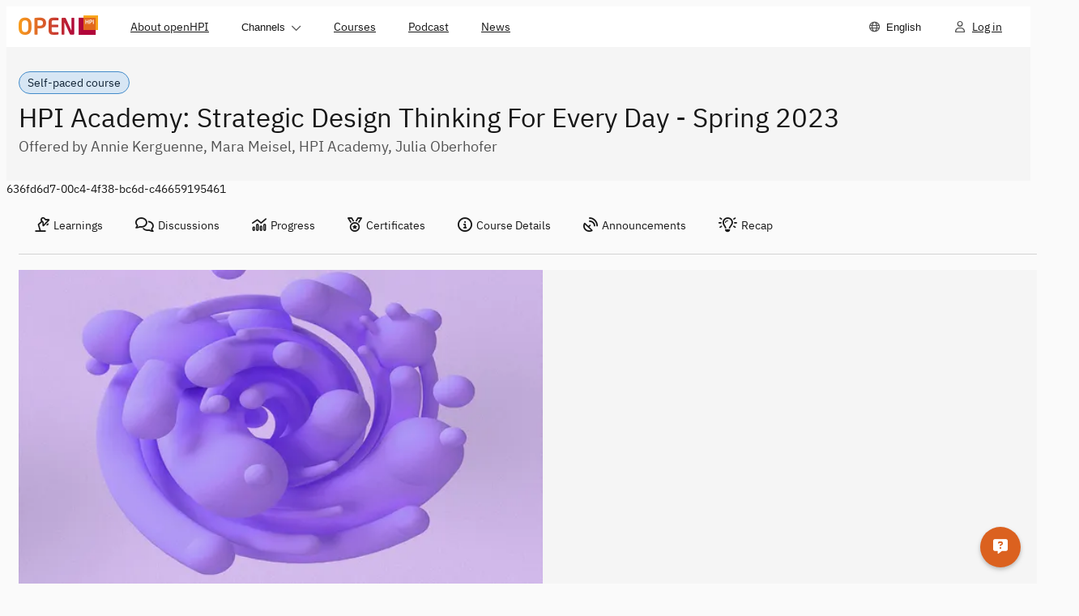

--- FILE ---
content_type: text/html; charset=utf-8
request_url: https://open.hpi.de/courses/hpi-aca-pt-strategic-design-thinking2023-1?locale=en
body_size: 10283
content:
<!DOCTYPE html><html data-brand="openhpi" data-default-locale="en" lang="en"><head prefix="og: http://ogp.me/ns#"><meta charset="utf-8" /><meta content="width=device-width, initial-scale=1.0, viewport-fit=cover" name="viewport" /><meta content="nHh1Z--8CnZ0ae3es3rPl8f9ScyVl2iMhoKcskRN3Z4" name="google-site-verification" /><meta name="csrf-param" content="authenticity_token" />
<meta name="csrf-token" content="MUdX1A69GZpyutEElZqh0FP3RN3u1GC279t_Gbe-Hv7xQGEvLzHF22bEYpBgNmdl2P-bldo878bbbXze3d0i5g" /><title>HPI Academy: Strategic Design Thinking For Every Day - Spring 2023 |</title>
<meta name="description" content="**This is an online course for everyone who wants to use Strategic Design Thinking for everyday challenges.** You learn to use the whole potential of the approach, going beyond the method and the tools. Equip yourself with the most impactful Design Thinking principles to unlock your innovation">
<meta name="robots" content="noindex">
<meta property="og:title" content="HPI Academy: Strategic Design Thinking For Every Day - Spring 2023">
<meta property="og:type" content="website">
<meta property="og:image" content="https://openhpi-public.s3.openhpicloud.de/courses/31DlLo0eZiCzDplHOW8jbb/2AOmJnrr9mfwCr5tOmp3BM/hpi-aca-pt-strategic-design-thinking2023-1_landscape.jpg">
<meta property="og:url" content="https://open.hpi.de/courses/hpi-aca-pt-strategic-design-thinking2023-1">
<meta property="og:description" content="**This is an online course for everyone who wants to use Strategic Design Thinking for everyday challenges.** You learn to use the whole potential of the approach, going beyond the method and the tools. Equip yourself with the most impactful Design Thinking principles to unlock your innovation capacity in complex, highly constrained situations.

**[Register now][1]** for the **upcoming course starting January 27, 2023**. Registration closes January 20, 2023.

This online training experience is provided by the **[HPI Academy][2]**.


  [1]: https://hpi-academy.de/en/workshops/strategic-design-thinking-for-every-day/
  [2]: https://open.hpi.de/channels/hpi-academy">
<meta property="og:site_name" content="openHPI">
<meta property="og:image:secure_url" content="https://openhpi-public.s3.openhpicloud.de/courses/31DlLo0eZiCzDplHOW8jbb/2AOmJnrr9mfwCr5tOmp3BM/hpi-aca-pt-strategic-design-thinking2023-1_landscape.jpg">
<meta property="og:locale" content="en">
<meta name="dcterms.created" content="2022-11-22T07:50:21+00:00">
<meta name="dcterms.modified" content="2024-12-20T16:32:58+00:00">
<meta property="fb:app_id" content="1480118568880476"><meta name="sentry-trace" content="1736733f3d364b1ba4a0169b2e89910f-a14ecbddb7e84c8d-1">
<meta name="baggage" content="sentry-trace_id=1736733f3d364b1ba4a0169b2e89910f,sentry-sample_rate=0.5,sentry-sampled=true,sentry-environment=openhpi-production,sentry-public_key=1dd6bf3768f24fc392277656000abebf"><meta name="sentry-dsn" content="https://739f35d0e83b310181f4fa77d34f59f4@o257002.ingest.us.sentry.io/5668447"><meta name="sentry-environment" content="openhpi-production"><script>
//<![CDATA[
window.gon={};gon.in_app=false;gon.course_id="636fd6d7-00c4-4f38-bc6d-c46659195461";
//]]>
</script><meta content="{&quot;in_app&quot;:false}" name="lanalytics-data" /><link href="https://imgproxy.services.openhpi.de" rel="preconnect" /><link href="https://imgproxy.services.openhpi.de" rel="dns-prefetch" /><link href="https://player.vimeo.com/" rel="preconnect" /><link href="https://player.vimeo.com/" rel="dns-prefetch" /><link href="/assets/favicon-13c25d6c81b1f50462cb05d7065b1ae8afe27d06b24cdc8114b0f99da300bd6d.ico" rel="shortcut icon" type="image/x-icon" /><link href="/web_manifest.json" rel="manifest" /><meta content="openHPI" name="apple-mobile-web-app-title" /><link rel="stylesheet" crossorigin="anonymous" href="/assets/webpack/bootstrap.f41a1fabca388a2b0163.css" integrity="sha384-OQqo29SSkScO2/yylS2upm+cKMKjS5AU/RyHmdjLcuTgml0EjN5g7rlFxSjkXwpf" media="all" /><link rel="stylesheet" crossorigin="anonymous" href="/assets/webpack/fontawesome.27d04d63737dad235d59.css" integrity="sha384-zRPdKC3nttGZE0BBAvxCn3EKcZL7VIjIQW/0MoeWL7bhmA/C5naGpkhIzE+4Z0E9" media="all" /><link rel="stylesheet" crossorigin="anonymous" href="/assets/webpack/styles.ae1dc8275d74574a6b37.css" integrity="sha384-CEc0liSy9Ik+udFtWcGv7CF3sgc1S9bHtFq8YX3eOI34ROsq6SVAzqJSYc6RK1cf" media="all" /><link rel="stylesheet" crossorigin="anonymous" href="/assets/webpack/tailwind.6258ea50bc966e86d0f9.css" integrity="sha384-Cl5u4vPLvk9LRQui/9ydONLFAVYndZxPrfprGXV05c9cdU/2nR9NKlhxm7x/SuXG" media="all" /><script>window.fnQueue = window.fnQueue || {};

window.ready = window.ready || function(fn) {
  window.fnQueue.ready = window.fnQueue.ready || [];
  window.fnQueue.ready.push(fn);
};

// Shim for jQuery to queue calls until library loads
window.$ = window.jQuery = window.$ || function() {
  var args = arguments;
  window.fnQueue.jQuery = window.fnQueue.jQuery || [];
  window.fnQueue.jQuery.push({ context: this, args: args });
  return window.$;
};
window.$.fn = window.$.prototype = window.$ || {};</script><script src="/assets/webpack/runtime.b0d075ef3ba117b47690.js" crossorigin="anonymous" integrity="sha384-qrCcqWE19tReAexLkjQ28phpvwUJw1K/xvLJkA5W6lAtI4pkofEWMTm5ZaJKkX0A" async="async" debug="false"></script><script src="/assets/webpack/main.1ddeef0e55698d6bcece.js" crossorigin="anonymous" integrity="sha384-BrpjXl3Ic12I0P2BluN3FsAn+HwAuFZhlWhtxmIFnVazLn7rVe9BxkTPtEyNdGpe" defer="defer" debug="false"></script><script src="/assets/webpack/lanalytics-framework.7a67af23698a505352da.js" crossorigin="anonymous" integrity="sha384-lpTzkUk+3MyWEHVjSMBUcQqdSo+MQUns4jd/aacRgq9mrni4DynFR+yBvdQHS5XW" async="async"></script><script src="/assets/webpack/xikolo-locale-en.02d9f1d92e8923a0a3e0.js" crossorigin="anonymous" integrity="sha384-rKm9NBD/pxsvYrgT/ecWxUh/Jm9sj+9HkQzT+cNo2UG3YjIcns6eOYLXKuaZPdET"></script><script src="/assets/webpack/course.f1d05be71787ce05ce12.js" crossorigin="anonymous" integrity="sha384-0KzZY4gVwGYnIVBzbDFW2qHzCWMWLwTLN+x883XN2zkrum5Tqt6lSZsMnCgzWKYS" async="async" debug="false"></script></head><body class="openhpi course-courses-controller show-action  " data-offset="150" data-spy="scroll" data-target=".scrollspy-target"><nav class="navigation-bar"><div class="navigation-bar__content navigation-bar__content--mobile" data-test="mobile"><div class="navigation-bar__left-container"><ul class="navigation-bar__left"><li class="navigation-item"><button aria-controls="navdropdown-10722560" aria-expanded="false" aria-haspopup="true" class="navigation-item__main btn-as-text" data-behaviour="dropdown" type="button"><span class="navigation-item__text">Menu</span><span class="navigation-item__control navigation-item__control--on-expanded"><span class="xi-icon fa-regular fa-chevron-down "></span></span><span class="navigation-item__control navigation-item__control--on-collapsed"><span class="xi-icon fa-regular fa-chevron-up "></span></span></button><ul class="navigation-item__menu" data-behaviour="menu-dropdown" id="navdropdown-10722560"><li class="navigation-item navigation-item--hide-first" data-test="hide-first"><a rel="" class="navigation-item__main navigation-item__main--link" href="/pages/about"><div class="navigation-item__text">About openHPI</div></a></li><li class="navigation-item navigation-item--hide-last" data-test="hide-last"><button aria-controls="navdropdown-10722568" aria-expanded="false" aria-haspopup="true" class="navigation-item__main btn-as-text" data-behaviour="dropdown" type="button"><span class="navigation-item__text">Channels</span><span class="navigation-item__control navigation-item__control--on-expanded"><span class="xi-icon fa-regular fa-chevron-down "></span></span><span class="navigation-item__control navigation-item__control--on-collapsed"><span class="xi-icon fa-regular fa-chevron-up "></span></span></button><ul class="navigation-item__menu" data-behaviour="menu-dropdown" id="navdropdown-10722568"><li class="navigation-item"><a rel="" class="navigation-item__main navigation-item__main--link" href="/channels/ai-service-center"><div class="navigation-item__text">AI Service Center</div></a></li><li class="navigation-item"><a rel="" class="navigation-item__main navigation-item__main--link" href="/channels/clean-it-forum"><div class="navigation-item__text">clean-IT</div></a></li><li class="navigation-item"><a rel="" class="navigation-item__main navigation-item__main--link" href="/channels/design-thinking"><div class="navigation-item__text">Design Thinking</div></a></li><li class="navigation-item"><a rel="" class="navigation-item__main navigation-item__main--link" href="/channels/openhpi-school"><div class="navigation-item__text">openHPIschool</div></a></li></ul></li><li class="navigation-item navigation-item--hide-last" data-test="hide-last"><a rel="" class="navigation-item__main navigation-item__main--link" href="/courses"><div class="navigation-item__text">Courses</div></a></li><li class="navigation-item navigation-item--hide-first" data-test="hide-first"><a rel="" class="navigation-item__main navigation-item__main--link" aria-description="" href="/pages/podcast"><div class="navigation-item__text">Podcast</div></a></li><li class="navigation-item navigation-item--hide-first" data-test="hide-first"><a rel="" class="navigation-item__main navigation-item__main--link" href="/news"><div class="navigation-item__text">News</div></a></li><li class="navigation-item"><button aria-controls="navdropdown-10722576" aria-description="Choose Language" aria-expanded="false" aria-haspopup="true" class="navigation-item__main btn-as-text" data-behaviour="dropdown" type="button"><span class="navigation-item__icon"><span class="xi-icon fa-regular fa-globe "></span></span><span class="navigation-item__text">English</span></button><ul class="navigation-item__menu" data-behaviour="menu-dropdown" id="navdropdown-10722576"><li class="navigation-item"><a rel="" class="navigation-item__main navigation-item__main--link navigation-item__main--active" aria-current="page" href="/courses/hpi-aca-pt-strategic-design-thinking2023-1?locale=en"><div class="navigation-item__text">English</div></a></li><li class="navigation-item"><a rel="" class="navigation-item__main navigation-item__main--link" href="/courses/hpi-aca-pt-strategic-design-thinking2023-1?locale=de"><div class="navigation-item__text">Deutsch</div></a></li></ul></li></ul></li></ul></div><div class="navigation-bar__logo"><div class="navigation-logo"><a class="bs-a" href="/"><img alt="openHPI logo" srcset="/assets/logo-905ff0c779e7696637e701ca869edf339b951795b354564bc9229d355c11515b.png, /assets/logo.2x-f9f4278058b5e1d5abae4891b1859a8f29f3675b066102c0b2dff7ab57994b0c.png 2x" src="/assets/logo-905ff0c779e7696637e701ca869edf339b951795b354564bc9229d355c11515b.png" /></a></div></div><ul class="navigation-bar__right"><li class="navigation-item"><a rel="" class="navigation-item__main navigation-item__main--link" aria-description="Log in" href="/sessions/new"><div class="navigation-item__icon"><span class="xi-icon fa-regular fa-user "></span></div><div class="navigation-item__text">Log in</div></a></li></ul></div><div class="navigation-bar__content navigation-bar__content--desktop" data-test="desktop"><div class="navigation-bar__logo" data-id="desktop-navigation-logo"><div class="navigation-logo"><a class="bs-a" href="/"><img alt="openHPI logo" srcset="/assets/logo-905ff0c779e7696637e701ca869edf339b951795b354564bc9229d355c11515b.png, /assets/logo.2x-f9f4278058b5e1d5abae4891b1859a8f29f3675b066102c0b2dff7ab57994b0c.png 2x" src="/assets/logo-905ff0c779e7696637e701ca869edf339b951795b354564bc9229d355c11515b.png" /></a></div></div><ul class="navigation-bar__left navigation-bar__left--desktop"><li class="navigation-item navigation-item--hide-first" data-test="hide-first"><a rel="" class="navigation-item__main navigation-item__main--link" href="/pages/about"><div class="navigation-item__text">About openHPI</div></a></li><li class="navigation-item navigation-item--hide-last" data-test="hide-last"><button aria-controls="navdropdown-10722584" aria-expanded="false" aria-haspopup="true" class="navigation-item__main btn-as-text" data-behaviour="dropdown" type="button"><span class="navigation-item__text">Channels</span><span class="navigation-item__control navigation-item__control--on-expanded"><span class="xi-icon fa-regular fa-chevron-down "></span></span><span class="navigation-item__control navigation-item__control--on-collapsed"><span class="xi-icon fa-regular fa-chevron-up "></span></span></button><ul class="navigation-item__menu" data-behaviour="menu-dropdown" id="navdropdown-10722584"><li class="navigation-item"><a rel="" class="navigation-item__main navigation-item__main--link" href="/channels/ai-service-center"><div class="navigation-item__text">AI Service Center</div></a></li><li class="navigation-item"><a rel="" class="navigation-item__main navigation-item__main--link" href="/channels/clean-it-forum"><div class="navigation-item__text">clean-IT</div></a></li><li class="navigation-item"><a rel="" class="navigation-item__main navigation-item__main--link" href="/channels/design-thinking"><div class="navigation-item__text">Design Thinking</div></a></li><li class="navigation-item"><a rel="" class="navigation-item__main navigation-item__main--link" href="/channels/openhpi-school"><div class="navigation-item__text">openHPIschool</div></a></li></ul></li><li class="navigation-item navigation-item--hide-last" data-test="hide-last"><a rel="" class="navigation-item__main navigation-item__main--link" href="/courses"><div class="navigation-item__text">Courses</div></a></li><li class="navigation-item navigation-item--hide-first" data-test="hide-first"><a rel="" class="navigation-item__main navigation-item__main--link" aria-description="" href="/pages/podcast"><div class="navigation-item__text">Podcast</div></a></li><li class="navigation-item navigation-item--hide-first" data-test="hide-first"><a rel="" class="navigation-item__main navigation-item__main--link" href="/news"><div class="navigation-item__text">News</div></a></li><li class="navigation-item navigation-item--menu-hide-last" data-test="menu-hide-last"><button aria-controls="navdropdown-10722592" aria-expanded="false" aria-haspopup="true" class="navigation-item__main btn-as-text" data-behaviour="dropdown" type="button"><span class="navigation-item__text">Menu</span><span class="navigation-item__control navigation-item__control--on-expanded"><span class="xi-icon fa-regular fa-chevron-down "></span></span><span class="navigation-item__control navigation-item__control--on-collapsed"><span class="xi-icon fa-regular fa-chevron-up "></span></span></button><ul class="navigation-item__menu" data-behaviour="menu-dropdown" id="navdropdown-10722592"><li class="navigation-item navigation-item--hide-first" data-test="hide-first"><a rel="" class="navigation-item__main navigation-item__main--link" href="/pages/about"><div class="navigation-item__text">About openHPI</div></a></li><li class="navigation-item navigation-item--hide-last" data-test="hide-last"><button aria-controls="navdropdown-10722600" aria-expanded="false" aria-haspopup="true" class="navigation-item__main btn-as-text" data-behaviour="dropdown" type="button"><span class="navigation-item__text">Channels</span><span class="navigation-item__control navigation-item__control--on-expanded"><span class="xi-icon fa-regular fa-chevron-down "></span></span><span class="navigation-item__control navigation-item__control--on-collapsed"><span class="xi-icon fa-regular fa-chevron-up "></span></span></button><ul class="navigation-item__menu" data-behaviour="menu-dropdown" id="navdropdown-10722600"><li class="navigation-item"><a rel="" class="navigation-item__main navigation-item__main--link" href="/channels/ai-service-center"><div class="navigation-item__text">AI Service Center</div></a></li><li class="navigation-item"><a rel="" class="navigation-item__main navigation-item__main--link" href="/channels/clean-it-forum"><div class="navigation-item__text">clean-IT</div></a></li><li class="navigation-item"><a rel="" class="navigation-item__main navigation-item__main--link" href="/channels/design-thinking"><div class="navigation-item__text">Design Thinking</div></a></li><li class="navigation-item"><a rel="" class="navigation-item__main navigation-item__main--link" href="/channels/openhpi-school"><div class="navigation-item__text">openHPIschool</div></a></li></ul></li><li class="navigation-item navigation-item--hide-last" data-test="hide-last"><a rel="" class="navigation-item__main navigation-item__main--link" href="/courses"><div class="navigation-item__text">Courses</div></a></li><li class="navigation-item navigation-item--hide-first" data-test="hide-first"><a rel="" class="navigation-item__main navigation-item__main--link" aria-description="" href="/pages/podcast"><div class="navigation-item__text">Podcast</div></a></li><li class="navigation-item navigation-item--hide-first" data-test="hide-first"><a rel="" class="navigation-item__main navigation-item__main--link" href="/news"><div class="navigation-item__text">News</div></a></li></ul></li><li class="navigation-item navigation-item--menu-hide-first" data-test="menu-hide-first"><button aria-controls="navdropdown-10722608" aria-expanded="false" aria-haspopup="true" class="navigation-item__main btn-as-text" data-behaviour="dropdown" type="button"><span class="navigation-item__text">More</span><span class="navigation-item__control navigation-item__control--on-expanded"><span class="xi-icon fa-regular fa-chevron-down "></span></span><span class="navigation-item__control navigation-item__control--on-collapsed"><span class="xi-icon fa-regular fa-chevron-up "></span></span></button><ul class="navigation-item__menu" data-behaviour="menu-dropdown" id="navdropdown-10722608"><li class="navigation-item navigation-item--hide-first" data-test="hide-first"><a rel="" class="navigation-item__main navigation-item__main--link" href="/pages/about"><div class="navigation-item__text">About openHPI</div></a></li><li class="navigation-item navigation-item--hide-first" data-test="hide-first"><a rel="" class="navigation-item__main navigation-item__main--link" aria-description="" href="/pages/podcast"><div class="navigation-item__text">Podcast</div></a></li><li class="navigation-item navigation-item--hide-first" data-test="hide-first"><a rel="" class="navigation-item__main navigation-item__main--link" href="/news"><div class="navigation-item__text">News</div></a></li></ul></li></ul><ul class="navigation-bar__right"><li class="navigation-item"><button aria-controls="navdropdown-10722616" aria-description="Choose Language" aria-expanded="false" aria-haspopup="true" class="navigation-item__main btn-as-text" data-behaviour="dropdown" type="button"><span class="navigation-item__icon"><span class="xi-icon fa-regular fa-globe "></span></span><span class="navigation-item__text">English</span></button><ul class="navigation-item__menu" data-behaviour="menu-dropdown" id="navdropdown-10722616"><li class="navigation-item"><a rel="" class="navigation-item__main navigation-item__main--link navigation-item__main--active" aria-current="page" href="/courses/hpi-aca-pt-strategic-design-thinking2023-1?locale=en"><div class="navigation-item__text">English</div></a></li><li class="navigation-item"><a rel="" class="navigation-item__main navigation-item__main--link" href="/courses/hpi-aca-pt-strategic-design-thinking2023-1?locale=de"><div class="navigation-item__text">Deutsch</div></a></li></ul></li><li class="navigation-item"><a rel="" class="navigation-item__main navigation-item__main--link" aria-description="Log in" href="/sessions/new"><div class="navigation-item__icon"><span class="xi-icon fa-regular fa-user "></span></div><div class="navigation-item__text">Log in</div></a></li></ul></div></nav><header class="pages-header " lang="en"><div class="pages-header__container"><div class="pages-header__title-wrapper"><div class="pages-header__pill"><p class="pill pill--note">Self-paced course</p></div><h1 class="h1 pages-header__title">HPI Academy: Strategic Design Thinking For Every Day - Spring 2023</h1></div><div class="pages-header__subtitle">Offered by Annie  Kerguenne, Mara Meisel, HPI Academy, Julia Oberhofer</div></div></header><div class="wrapper"><div class="bs-container"><noscript><div class="alert alert-warning-border mt10"><span class="xi-icon fa-solid fa-warning fa-lg mr10"></span><span class="ml5 kill-underline-force"><a target="_blank" rel="noopener" href="https://turnonjs.com/">Please enable Javascript in your browser!!</a></span></div></noscript></div><div class="bs-container course-content"><div class="row"><div class="hidden" id="course_id_container">636fd6d7-00c4-4f38-bc6d-c46659195461</div><div class="col-md-12" data-behavior="popover-openmode--mobile"><nav class="navigation-tabs" data-content-id="" data-controller="navigation-tabs"><div class="navigation-tabs__header"><button aria-label="Show navigation" class="navigation-tabs__header-button" data-hide-text="Hide navigation" data-id="navigation-tabs-button" data-show-text="Show navigation" title="Hide navigation" type="button"><span class="xi-icon fa-regular fa-bars mr10"></span></button></div><div aria-expanded="true" class="navigation-tabs__content navigation-tabs__content--collapsible" data-id="navigation-tabs__content"><ul class="navigation-tabs__items" role="tablist"><li class="navigation-tabs__item " role="tab"><a class="bs-a" data-behavior="popover-openmode" href="/courses/hpi-aca-pt-strategic-design-thinking2023-1/resume"><span class="xi-icon fa-regular fa-lamp-desk mr5"></span>Learnings</a></li><li class="navigation-tabs__item " role="tab"><a class="bs-a" href="/courses/hpi-aca-pt-strategic-design-thinking2023-1/pinboard"><span class="xi-icon fa-regular fa-comments mr5"></span>Discussions</a></li><li class="navigation-tabs__item " role="tab"><a class="bs-a" href="/courses/hpi-aca-pt-strategic-design-thinking2023-1/progress"><span class="xi-icon fa-regular fa-chart-mixed mr5"></span>Progress</a></li><li class="navigation-tabs__item " role="tab"><a class="bs-a" href="/courses/hpi-aca-pt-strategic-design-thinking2023-1/certificates"><span class="xi-icon fa-regular fa-medal mr5"></span>Certificates</a></li><li class="navigation-tabs__item " role="tab"><a class="bs-a" href="/courses/hpi-aca-pt-strategic-design-thinking2023-1"><span class="xi-icon fa-regular fa-circle-info mr5"></span>Course Details</a></li><li class="navigation-tabs__item " role="tab"><a class="bs-a" href="/courses/hpi-aca-pt-strategic-design-thinking2023-1/announcements"><span class="xi-icon fa-regular fa-satellite-dish mr5"></span>Announcements</a></li><li class="navigation-tabs__item " role="tab"><a class="bs-a" href="/learn?course_id=636fd6d7-00c4-4f38-bc6d-c46659195461"><span class="xi-icon fa-regular fa-lightbulb-on mr5"></span>Recap</a></li></ul></div></nav></div></div><div class="row" id="hpi-aca-pt-strategic-design-thinking2023-1"><div class="bs-container"><div class="col-md-12 course-item-large"><div class="col-md-6 course-video"><img class="full-width" alt="HPI Academy: Strategic Design Thinking For Every Day - Spring 2023" src="https://imgproxy.services.openhpi.de/i85dS7JplQDq0y4pO6A2r74bPb3icsBAts_Jyq7K-lg/rs:fit:550:0:0/g:ce/plain/https://openhpi-public.s3.openhpicloud.de/courses/31DlLo0eZiCzDplHOW8jbb/2AOmJnrr9mfwCr5tOmp3BM/hpi-aca-pt-strategic-design-thinking2023-1_landscape.jpg" /></div><div class="col-md-6 course-info"><div class="row"><div class="col-md-12 course-description mt20" lang="en"><p><strong>This is an online course for everyone who wants to use Strategic Design Thinking for everyday challenges.</strong> You learn to use the whole potential of the approach, going beyond the method and the tools. Equip yourself with the most impactful Design Thinking principles to unlock your innovation capacity in complex, highly constrained situations.</p>

<p><strong><a class="bs-a" target="_blank" rel="noopener" href="https://hpi-academy.de/en/workshops/strategic-design-thinking-for-every-day/">Register now</a></strong> for the <strong>upcoming course starting January 27, 2023</strong>. Registration closes January 20, 2023.</p>

<p>This online training experience is provided by the <strong><a class="bs-a" href="https://open.hpi.de/channels/hpi-academy">HPI Academy</a></strong>.</p>
</div></div><div class="row"><div class="col-md-12 course-shortinfo"><span class="shortinfo"><span class="xi-icon fa-regular fa-calendar-range vmiddle em1-5 fa-fw"></span><span class="ml5 vmiddle">Self-paced since April 30, 2023</span></span><br /><span class="shortinfo"><span class="xi-icon fa-regular fa-globe vmiddle em1-5 fa-fw"></span><span class="ml5 vmiddle">Language: English</span></span></div></div><div class="row"><div class="col-md-12 course-actions hidden_in_app"><a class="course-action-button action course-action-enroll mr10" target="_blank" rel="noopener" href="https://hpi-academy.de/en/e-learning/online-course-strategic-design-thinking-for-every-day.html">Register now</a></div></div></div></div><div class="row"><div class="col-md-8 mt20"><h3 class="h3 course-details--section-title">Course information</h3><div class="course-information mt20 responsive-images" lang="en"><div class="prose prose-2xl max-w-none"><p><strong>When does the course begin and for how long?</strong><br>
The course takes place from January 27, 2023 until March 17, 2023, so 7 weeks in total.<br>
For each of the nine Modules, a time investment of 90 minutes needs to be considered.<br>
The course content and material will remain accessible for 50 days until April 14, 2023 for self-paced learning.</p>

<p><img src="https://openhpi-public.s3.openhpicloud.de/courses/31DlLo0eZiCzDplHOW8jbb/rtfiles/6HjGQ7GcHkJ8rrpc4yAILb/SDT_Overview_Learning_Journey.pdf" alt="enter image description here"></p>

<p><strong>Registration Deadline:</strong> January 20 <br />
<strong>Course opening:</strong> January 27 <br />
<strong>Introduction:</strong> January 30 <br />
<strong>Block 1:</strong> Starting February 06 <br />
<strong>Block 2:</strong> Starting February 13 <br />
<strong>Block 3:</strong> February 20</p>

<p><strong>Why should you enroll?</strong><br>
By the end of the course, you will know how to use the fundamental strategic principles of Design Thinking to overcome system- immanent hurdles and constraints. You will have explored their impact on your individual daily life - for your professional as well as private life. </p>

<p><strong>What&#39;s in the course?</strong><br>
In three Blocks and nine Modules in total we will introduce selected strategic Design Thinking principles. </p>

<p>Apply the strategic principles immediately and dedicate yourself to developing solutions for the course challenge  <em>“Re-Designing the Learning Experience in a world where schools do not exist”</em> or tackle your own daily challenges within the course.</p>

<p><strong>Who should enroll?</strong><br>
You, as an interested <em>new Design Thinking Pioneer,</em> will get a compact insight into Strategic Design Thinking and unlock your hidden innovation capacity in times of extreme constraints.<br>
You, as a <em>Design Thinking Professional Track alumni,</em> will refresh and easily share the Design Thinking strategies to manage complexity with your colleagues.</p>

<p><strong>How much is the course fee?</strong><br>
549 EUR + VAT</p>

<p><strong>How can I register for the course?</strong><br>
Register directly on our website <strong><a class="bs-a" target="_blank" rel="noopener" href="https://hpi-academy.de/en/e-learning/online-course-strategic-design-thinking-for-every-day.html">here</a></strong>. </p>

<p><strong>What requirements are needed to attend this course?</strong><br>
General knowledge of Design Thinking and an affinity towards human-centered design is sufficient to take part in this online training. However, you need to be registered on OpenHPI in order to take part.</p>

<h2>Want to know more?</h2>

<p>Contact our <strong>course coordinator Julia Oberhofer</strong> via mail <a href="mailto:Julia.Oberhofer@hpi-academy.de">Julia.Oberhofer@hpi-academy.de</a> or phone (+49) 331 5509-565 or visit our <strong><a class="bs-a" target="_blank" rel="noopener" href="https://hpi-academy.de/en/e-learning/online-course-strategic-design-thinking-for-every-day.html">course website</a></strong>.<br>
This online training is part of our blended learning offer and a practice-focused condensed format complementary to the <strong><a class="bs-a" target="_blank" rel="noopener" href="https://hpi-academy.de/workshops-programme/design-thinking-professional-track.html">Professional Track</a></strong>. For more information, check out <strong><a class="bs-a" target="_blank" rel="noopener" href="https://hpi-academy.de/workshops-programme/design-thinking-professional-track.html">the HPI Academy website</a></strong>. </p>

<p><strong>Attention:</strong> This course is currently in self-study mode, in which you do not have access to graded assignments/exams. Therefore, we can only issue you a certificate of participation.</p>
</div></div></div><div class="col-md-4 mt20"><h3 class="h3 course-details--section-title">Enroll me for this course</h3><div class="mt20">For this course, you must register directly with the course provider.<div class="mt10"><a class="btn btn-default full-width mb20" target="_blank" rel="noopener" href="https://hpi-academy.de/en/e-learning/online-course-strategic-design-thinking-for-every-day.html">Register now</a></div></div><div class="row pt10 pb10"><div class="col-md-12 col-xs-12"><div class="enrollment-statistics"><h3 class="h3 uppercase">Learners</h3><div class="enrollment-statistics__row"><div class="enrollment-statistics__column-left"></div><div class="enrollment-statistics__line"></div><div class="enrollment-statistics__column-right"></div></div><div class="enrollment-statistics__row" data-type="current"><div class="enrollment-statistics__column-left"><div class="enrollment-statistics__date-title uppercase">Current</div><div class="enrollment-statistics__date-value">Today</div></div><div class="enrollment-statistics__line"><span class="enrollment-statistics__dot"></span></div><div class="enrollment-statistics__column-right"><div class="enrollment-statistics__count">41</div></div></div><div class="enrollment-statistics__row" data-type="course_end"><div class="enrollment-statistics__column-left"><div class="enrollment-statistics__date-title uppercase">Course End</div><div class="enrollment-statistics__date-value">Apr 30, 2023</div></div><div class="enrollment-statistics__line"><span class="enrollment-statistics__dot"></span></div><div class="enrollment-statistics__column-right"><div class="enrollment-statistics__count">41</div></div></div><div class="enrollment-statistics__row" data-type="course_start"><div class="enrollment-statistics__column-left"><div class="enrollment-statistics__date-title uppercase">Course Start</div><div class="enrollment-statistics__date-value">Jan 27, 2023</div></div><div class="enrollment-statistics__line"><span class="enrollment-statistics__dot"></span></div><div class="enrollment-statistics__column-right"><div class="enrollment-statistics__count">29</div></div></div></div></div></div><h3 class="h3 course-details--section-title">Certificate Requirements</h3><ul class="certificate-requirements list-disc"><li>Gain a <b>Record of Achievement</b> by earning at least <b>75%</b> of the maximum number of points from all graded assignments.</li> <li>Gain a <b>Confirmation of Participation</b> by completing at least <b>95%</b> of the course material.</li> </ul><p>Find out more in the <a href='/pages/roa_guidelines' class='bs-a'>certificate guidelines</a>.</p><div class="accordion  accordion--slim" data-controller="accordion">
    <p class="accordion__headline">This course is offered by</p>
  <div class="accordion__sections">
      <button
  class="accordion__btn"
  type="button"
  data-accordion-target="toggle-button"
  aria-expanded="true"
  aria-controls="e1346e14-be9d-46c9-9398-0ba114df1b1e"
>
  <span class="accordion__btn-content">
    Annie  Kerguenne
    <span class="accordion__collapsed"><span class="xi-icon fa-regular fa-plus "></span></span>
    <span class="accordion__expanded"><span class="xi-icon fa-regular fa-minus "></span></span>
  </span>
</button>

<div class="accordion__item" id="e1346e14-be9d-46c9-9398-0ba114df1b1e"><img alt="" src="https://imgproxy.services.openhpi.de/cdcin9Zv31u1717x7rt6nGGKSwOe2rw56Q0wJsnZWQg/rs:fit:550:0:0/g:ce/plain/https://openhpi-public.s3.openhpicloud.de/teachers/2QsKsGXeq00FlSAhbGsBMH/picture_v1.jpg" /><div class="prose prose-2xl max-w-none"><p>Annie Kerguenne is leading Design Thinking Strategist and Master Coach at Hasso Plattner Intstitute. She joined the HPI in 2013 to further develop the Design Thinking offer with formats for executives who want to implement the agile methodology in their working culture. Annie actively contributes to the evolution of Strategic Design Thinking as a&nbsp;leadership strategy for managing cultural change. Since more than a decade, she is also mentoring Startups in the area of identity building. She is contributing author in “Design Thinking Live” and co-author of “Design Thinking - the Agile Innovation Method”. Her Background: Interdisciplinary studies in business economics, psychology and sociolinguistics have been Annie’s stepping stone into the creative business management where she worked as an Executive Managing Director, Creative Director and Strategic Planner in global networks as well as in independent innovation- &amp; creative agencies for more than two decades.</p>
</div></div>

      <button
  class="accordion__btn"
  type="button"
  data-accordion-target="toggle-button"
  aria-expanded="false"
  aria-controls="0c115cdb-08ff-4108-a06d-2b105a56e889"
>
  <span class="accordion__btn-content">
    Mara Meisel
    <span class="accordion__collapsed"><span class="xi-icon fa-regular fa-plus "></span></span>
    <span class="accordion__expanded"><span class="xi-icon fa-regular fa-minus "></span></span>
  </span>
</button>

<div class="accordion__item" id="0c115cdb-08ff-4108-a06d-2b105a56e889"><img alt="" src="https://imgproxy.services.openhpi.de/rTZ1f88ZKFYhVBTqhpzRIDMiIzk7BZsdAvNZZqvlHN4/rs:fit:550:0:0/g:ce/plain/https://openhpi-public.s3.openhpicloud.de/teachers/mLQfmRlz7AMpkGUmiEeWB/picture_v2.jpg" /><div class="prose prose-2xl max-w-none"><p>As Workshop Manager at the HPI Academy, Mara Meisel facilitates online and offline workshops for executives, designing educational concepts for implementing Design Thinking in a corporate environment. Before joining the HPI Academy, she taught innovation management and entrepreneurship as a research associate at the University of Potsdam. She has a background in business administration with a focus on managing innovation and marketing and started her own Design Thinking journey during her training at HPI School of Design Thinking.</p>
</div></div>

      <button
  class="accordion__btn"
  type="button"
  data-accordion-target="toggle-button"
  aria-expanded="false"
  aria-controls="52824308-52e1-402c-bf31-07727e907d8b"
>
  <span class="accordion__btn-content">
    HPI Academy
    <span class="accordion__collapsed"><span class="xi-icon fa-regular fa-plus "></span></span>
    <span class="accordion__expanded"><span class="xi-icon fa-regular fa-minus "></span></span>
  </span>
</button>

<div class="accordion__item" id="52824308-52e1-402c-bf31-07727e907d8b"><img alt="" src="https://imgproxy.services.openhpi.de/hcZvBEUXI69z3V7181s-hw0u9TjXFrAEAJF2xL22gJ8/rs:fit:550:0:0/g:ce/plain/https://openhpi-public.s3.openhpicloud.de/teachers/56xMGOU0lGZt1OtHkfwRbl/picture_v1.png" /><div class="prose prose-2xl max-w-none"><p>The HPI Academy is the continuing education arm of the Hasso Plattner Institute for Digital Engineering gGmbH (HPI) at the University of Potsdam.&nbsp;HPI&nbsp;was&nbsp;established by Hasso Plattner to&nbsp;realize&nbsp;his vision of a university for the future. HPI teaches and conducts research in IT systems engineering, digital health, entrepreneurship, and Design Thinking. The HPI Academy makes this knowledge available to professionals already in the workplace. HPI Academy clients benefit from an unmistakable combination of research and teaching on future-oriented topics and practical experience from&nbsp;a wealth of&nbsp;corporate projects. HPI Academy's offerings range from workshops&nbsp;on&nbsp;various aspects of Design Thinking, agile methods, and digital transformation, accompanying innovation and change processes, and digital product development.
You can find more information on our services here: <a href="https://hpi-academy.de/en/index.html">https://hpi-academy.de/en/index.html</a></p>
</div></div>

      <button
  class="accordion__btn"
  type="button"
  data-accordion-target="toggle-button"
  aria-expanded="false"
  aria-controls="f7c20ba4-4bf1-4f3c-a7de-7c1c87653db8"
>
  <span class="accordion__btn-content">
    Julia Oberhofer
    <span class="accordion__collapsed"><span class="xi-icon fa-regular fa-plus "></span></span>
    <span class="accordion__expanded"><span class="xi-icon fa-regular fa-minus "></span></span>
  </span>
</button>

<div class="accordion__item" id="f7c20ba4-4bf1-4f3c-a7de-7c1c87653db8"><img alt="" src="https://imgproxy.services.openhpi.de/iO38qNBkgr9MD1A57lPVw5wy6pB_c_lTGr1HNCwO2gE/rs:fit:550:0:0/g:ce/plain/https://openhpi-public.s3.openhpicloud.de/teachers/7xvMAUwvAY6nqJdHSM3mRy/picture_v1.jpg" /><div class="prose prose-2xl max-w-none"><p>As project manager at HPI Academy, Julia Oberhofer is the first point of contact for our customers. She advises on different workshop formats and helps companies and individuals to take the first steps on their Design Thinking Journey. Before starting at HPI Academy and supporting HPI’s COO since 2013, Julia was involved in developing a study program at a private university in Berlin. Her background is in Political Science. While working on an international research project, giving lectures at university and at the same time writing on her doctoral dissertation, she learned all about the challenges of managing complexity at first hand.
For more information on the online course please contact Julia at <a href="mailto:Julia.Oberhofer@hpi-academy.de">Julia.Oberhofer@hpi-academy.de</a></p>
</div></div>

  </div>
</div>
</div></div></div></div></div></div><footer class="footer"><div class="bs-container"><div class="footer__content-top"><div class="footer__links"><div class="footer__column-links"><p class="footer__headline">More information</p><div class="footer-nav"><ul><li><a class="bs-a" title="About Us" rel="" href="/pages/about">About Us</a></li><li><a class="bs-a" title="Team" rel="" href="/pages/team">Team</a></li><li><a class="bs-a" title="Publications" rel="" href="/pages/research">Publications</a></li><li><a class="bs-a" title="What is a MOOC?" rel="" href="/pages/mooc">About MOOCs</a></li><li><a class="bs-a" title="openHPI at School" rel="" href="/pages/in-der-schule">openHPI at School</a></li><li><a class="bs-a" title="Common Values" rel="" href="/pages/common_values">Common Values</a></li><li><a class="bs-a" title="Forum Rules" rel="" href="/pages/forum_rules">Forum Rules</a></li><li><a class="bs-a" title="Open Source" rel="" href="/pages/open_source">Open Source</a></li></ul></div></div><div class="footer__column-links"><p class="footer__headline">Help</p><div class="footer-nav"><ul><li><a class="bs-a" title="FAQ" rel="" href="/pages/faq">FAQ</a></li><li><a class="bs-a" title="Certificate Guidelines" rel="" href="/pages/roa_guidelines">Certificate Guidelines</a></li><li><a class="bs-a" title="Gamification" rel="" href="/pages/gamification">Gamification</a></li><li><a class="bs-a" title="Certificate" rel="" href="/pages/document_types">Certificate</a></li><li><a class="bs-a" title="Helpdesk" rel="" href="/helpdesk">Helpdesk</a></li><li><a class="bs-a" title="Contact" rel="" href="/pages/contact">Contact</a></li></ul></div></div><div class="footer__column-links"><p class="footer__headline">Legal</p><div class="footer-nav"><ul><li><a class="bs-a" title="Imprint" rel="" href="/pages/imprint">Imprint</a></li><li><a class="bs-a" title="Data Protection" rel="" href="/pages/data-protection">Data Protection</a></li></ul></div></div></div><div class="footer__contact"><div class="footer__about"><p class="footer__headline"></p><img alt="" height="50" width="168" class="footer__logo" src="/assets/logo_monochrome-b0a24420b69ce9909a53b0ecc09ba617373a5255e0e2b2335c8b4d59cd106e4f.svg" /><p>openHPI is the digital education platform of the Hasso Plattner Institute, Potsdam, Germany. On openHPI you take part in a worldwide social learning network based on interactive online courses covering different subjects in Information and Communication Technology (ICT).</p></div><div class="footer-socialmedia hidden-print"><p class="footer__headline">Follow us</p><div class="footer-nav"><ul class="footer-socialmedia__icons"><li><a class="bs-a" target="_blank" rel="noopener" href="https://www.facebook.com/OpenHPI"><span class="xi-icon fa-brands fa-facebook " title="Facebook"></span></a></li><li><a class="bs-a" target="_blank" rel="noopener" href="https://github.com/openHPI"><span class="xi-icon fa-brands fa-github " title="GitHub"></span></a></li><li><a class="bs-a" target="_blank" rel="noopener" href="https://www.linkedin.com/showcase/openhpi/"><span class="xi-icon fa-brands fa-linkedin " title="LinkedIn"></span></a></li><li><a class="bs-a" target="_blank" rel="noopener" href="https://www.youtube.com/@HPIopen/videos"><span class="xi-icon fa-brands fa-youtube " title="YouTube"></span></a></li></ul></div></div></div></div><div class="footer__content-bottom"><div class="footer__copyright" data-id="footer-copyright"><div><span class="mr5">&copy; 2012 - 2026</span><ul class="horizontal footer__owner"><li><a class="bs-a" title="Hasso Plattner Institute" target="_blank" rel="noopener" href="https://hpi.de/en">Hasso Plattner Institute</a></li></ul></div><div><span class="footer__release" title="6bf785d9fd7667fb32e067f914fa2b26458fd18f">6bf785d9</span></div></div></div></div></footer><div class="helpdesk-container"><button accesskey="h" aria-label="Helpdesk" class="helpdesk-button" id="helpdesk-button" title="Helpdesk"><span class="xi-icon fa-solid fa-message-question "></span></button><div class="helpdesk-panel" id="helpdesk-panel"><button aria-label="Close" class="helpdesk-closing-button"><span class="xi-icon fa-solid fa-xmark "></span></button><div data-feature="default" id="chatbot-current-feature"></div><div class="helpdesk-default-box" id="helpdesk-ajax-container"><div id="helpdesk-panel__loading"><div class="loading-placeholder"><div class="has-spinner loading"><div class="spinner"><div class="bounce1"></div><div class="bounce2"></div><div class="bounce3"></div></div></div></div></div></div><div class="helpdesk-result-box"></div></div></div><script>try {
  var _paq = _paq || [];
  (function () {
    var protocol = (("https:" == document.location.protocol) ? "https://" : "http://")
    var host = "open.hpi.de"
    var path = "/piwik/"
    var u = protocol + host + path
    _paq.push(['setSiteId', 1]);
    _paq.push(['setTrackerUrl', u + 'piwik.php']);
    _paq.push(['setAPIUrl', u]);
    _paq.push(['trackPageView']);
    _paq.push(['enableLinkTracking']);
    var d = document, g = d.createElement('script'), s = d.getElementsByTagName('script')[0];
    g.type = 'text/javascript';
    g.defer = true;
    g.async = true;
    g.src = u + 'js/';
    s.parentNode.insertBefore(g, s);
  })();
} catch (err) {}</script><noscript><p><img alt="" src="https://open.hpi.de/piwik/piwik.php?idsite=1" style="border:0" /></p></noscript><div hidden="" id="loading-dimmer"><div class="loading-wrapper"><div class="loading-placeholder"><div class="has-spinner loading"><div class="spinner"><div class="bounce1"></div><div class="bounce2"></div><div class="bounce3"></div></div></div></div></div></div><div class="custom-tooltip" data-id="tooltip" hidden=""></div></body></html>

--- FILE ---
content_type: text/javascript
request_url: https://open.hpi.de/assets/webpack/xikolo-locale-en.02d9f1d92e8923a0a3e0.js
body_size: 59225
content:
"use strict";(globalThis.webpackChunk=globalThis.webpackChunk||[]).push([[159,358],{22159(e,t,a){a.d(t,{default:()=>o});const o=JSON.parse('{"en":{"account":{"accounts":{"new":{"privacy":"<b>Please notice:</b> Your personal data will be processed on %{brand} in accordance with our <a class=\'bs-a\' href=\'%{link}\' target=\'_blank\'>privacy policy</a>. By creating a user account on %{brand}, you agree to the terms of our <a class=\'bs-a\' href=\'%{link}\' target=\'_blank\'>privacy policy</a>.","submit":"Register for %{brand}","text":"Create a new account on %{brand}. Just fill in your details.<br /><i>Notice:</i> Your name will be shown on your %{brand} Record of Achievement.","title":"Welcome to %{brand}"},"verify":{"confirmation_period":"The verification link will be valid for three days.","headline":"Please verify your account","message":"You will receive an email for verification in the next few minutes.","notice":"Please check your spam folder if you did not receive the confirmation email, and if you do not receive one within the next 15 minutes, please contact the <a class=\'bs-a\' href=\'https://open.hpi.de/helpdesk?locale=en\' target=\'_blank\' rel=\'noopener\'>helpdesk</a>."}},"confirmations":{"confirmation_failed":{"button":"Create new account","headline":"The confirmation period for your account has already ended.","message":"Your account and all related data were automatically deleted because it was not confirmed within three days."},"confirmed_token":{"headline":"The e-mail has already been confirmed","message":"This e-mail address has already been confirmed, so you can log in with your e-mail address and password.\\n"},"invalid_signature":{"headline":"Invalid confirmation link","message":"Unfortunately, the confirmation link is invalid or has expired. If you openend\\nthe link from an e-mail try again and check if the link looks correct.<br />\\nOtherwise, please try to request a new confirmation e-mail by logging in again.<br />\\n<br />\\nIf you are still experiencing difficulties with logging in, please contact the helpdesk.\\n"},"new":{"headline":"Request new e-mail confirmation","message":"Use the button below to request a new confirmation e-mail. We will send you\\nan e-mail containing a special link which you can use to confirm that you\\nown this e-mail address.\\n","submit":"Request e-mail confirmation"},"show":{"headline":"Confirm e-mail address","message":"Confirm the e-mail address: %{email}","submit":"Confirm %{email}"}},"password_resets":{"flash":{"email_not_found":"Check if you entered the e-mail you registered with.","pw_changed":"Your password has been reset. Please log in again with your new password.","reset_send":"We have sent a password reset e-mail to %{email}. Please check your inbox and follow the instructions in the e-mail."},"new":{"headline":"Reset password","instructions":"Please enter your e-mail address and submit the form. You will receive an e-mail with a link that allows you to choose a new password.","label":{"email":"Your e-mail address","submit":"Request password reset"},"placeholder":{"email":"Your e-mail address"}},"not_found":{"headline":"Invalid password reset link","message":"<p>\\n  Your password reset link does not work. This might be due to several reasons:\\n</p> <ul>\\n  <li>\\n    The link may have expired. Password reset links are <em>only valid for 24 hours</em>.\\n  </li>\\n  <li>\\n    <em>Please note that password reset links can only be used once.</em> You can\\n    <a class=\\"bs-a\\" href=\\"%{url}\\">request a new password reset link</a> or contact the helpdesk\\n    if the problem persists or you suspect someone else had access to your\\n    account or the reset link.\\n  </li>\\n  <li>\\n    <em>The entered link might be incomplete.</em> Please ensure you have copied the\\n    entire URL - your email client may have wrapped it across multiple lines.\\n  </li>\\n</ul>\\n"},"show":{"headline":"Reset password","instructions":"Choose a new password for your account on %{brand}.","label":{"password":"New password","password_confirmation":"Confirm password","submit":"Set new password"},"placeholder":{"password":"New password","password_confirmation":"Confirm password"}}},"policies":{"show":{"headline":"Privacy Statement","instructions":"Before you continue, please read and accept our current <a class=\'bs-a\' href=\'%{link}\' target=\'_blank\'>privacy statement</a> in relation to the use of %{brand} (statement opens in external window).","label":{"submit":"Proceed"}}},"preferences":{"show":{"notification":{"default_settings":"Reset to default settings","email":{"course":{"announcement":"Receive announcements for courses you are enrolled to"},"global":"%{brand} may send me notifications via e-mail","news":{"announcement":"Receive news from %{brand}, e.g. announcements of new courses"},"pinboard":{"new_answer":"Activity in discussion topics you are following"},"stats":"Receive daily statistics for courses you are teaching"},"event":"Event","event_notifications":"Event notifications","headline":"My notification settings","headline_email":"global.email","headline_inapp":"In-App","mail_info":"Notifications via e-mail are currently sent to <em>%{email}</em>. You can change this address in your <a class=\'bs-a\' href=\'/dashboard/profile\'>profile</a>.","primary_email_suspended":"Your e-mail notifications have been disabled due to problems delivering to your primary e-mail address. Please replace or reactivate your e-mail address in your <a class=\'bs-a\' href=\'/dashboard/profile\'>profile</a>.\\n"},"privacy":{"headline":"Privacy settings","text":"Here you can restrict the information needed for other users to find you."},"subscription":{"action":"Manage subscription","ago":"%{timeago} ago","empty_state":"There are no discussion topics you are following.","headline":"Followed discussion topics","last_activity":"Last activity","subscribe":"Follow","thread":"Discussion topic","thread_count":{"one":"You are following one discussion topic.","other":"You are following %{count} discussion topics.","zero":"You are not following any discussion topics."},"unsubscribe":"Unfollow"},"xikolo":{"course":{"course":{"enrollment_create":"New enrollment"}},"news":{"announcement":{"create":"New announcement"}},"pinboard":{"answer":{"create":"New answer in a discussion topic you follow","notify":{"create":"New answer in a discussion topic you follow"}}}}}},"sessions":{"auth_connect":{"btn_connect":"Connect an existing account","btn_create":"Create a new account","headline":"Welcome to %{brand}","native_login":{"btn_cancel":"Continue with new account","btn_connect":"Login and connect to existing account","mbr_hint":"For %{provider}, continuing with a new account is currently not supported. Please add your %{provider} login in your profile after <a class=\'bs-a\' href=\'%{url}\'>creating a new account</a>.","text":"<p>You are just about to sign in using %{provider}.</p> <p>Since there is no existing account on %{brand} with your e-mail address, we will create a fresh one for you, <b>unless you already have an account (with a different e-mail address) and want to connect it with your %{provider} login.</b></p>\\n"},"provider_label":{"saml":"SAML ID","saml_test_id":"SAMLtest ID"},"provider_link":{"saml_test_id":"https://samltest.id"},"text":"This is the first time you are logging in to %{brand} with this digital identity.","text_connect":"Connect your existing account and keep your learning history.","text_create":"New to learning on %{brand}?","title_connect":"Already an %{brand} learner?"},"connect_account":{"btn_cancel":"Cancel","headline":"Connect an existing %{brand} account","hint":"Forgot your password or your password isn\'t working? Please contact the <a class=\'bs-a\' href=\'/helpdesk\'>helpdesk</a>.","text":"Please enter the credentials of your existing %{brand} account. You only have to do this once. In future, you will be able to log in to %{brand} with %{provider} Single Sign-On."}},"shared":{"consent":{"external_notice":"This consent is managed by a central consent catalog (Consent Manager).","marketing":{"label":"marketing","text":"USED IN TESTS ONLY"},"profile":{"consent_declined_at":"You have declined this consent on %{date}.","consented_at":"You have given this consent on %{date}.","external":"This consent is managed by a central consent catalog (Consent Manager). You can view or change your settings at any time on <a class=\'bs-a\' href=%{url} target=\'_blank\' rel=\'noopener\'>this page</a>.","headline":"My consents","notice":"<p>You can give or revoke optional consents at any time.</p><p>Required consents are necessary to provide you with the basic %{brand} services and can only be revoked by deleting your user account, which cannot be reverted.</p>","required":"required"},"user_profile":{"label":"User Profile","text":"I allow %{brand} to store the user profile I have created. Some elements of this profile will be visible to other users of the platform in discussion forums or other collaborative tools. These include my <i>real name</i>, if I have not created a dedicated <i>display name</i>, as well as an optional profile photo."}}},"treatments":{"consent":{"flash":{"error":"Sorry, an error occurred when updating your consents. Please try again or get in touch with our helpdesk.","success":"Thank you! We have updated your consents."}},"index":{"label":{"submit":"Proceed"},"mandatory":{"headline":"Required for using %{brand}","instructions":"We\'d like to inform you that you agree to the following mandatory data processing terms when continuing to the application from here."},"optional":{"headline":"We need your consent","instructions":"We would like to ask you to give us an additional consent, that we need to provide you with additional service. Please take this opportunity to review the consents you have already given. You can also always review your consents in your user profile."}}}},"activerecord":{"errors":{"messages":{"record_invalid":"Validation failed: %{errors}","restrict_dependent_destroy":{"has_many":"Cannot delete record because dependent %{record} exist","has_one":"Cannot delete record because a dependent %{record} exists"}},"models":{"news_service/news":{"attributes":{"audience":{"must_be_nil":"must be nil."}}},"user":{"attributes":{"display_name":{"invalid":"Your input contains invalid characters."},"full_name":{"invalid":"Your input contains invalid characters."}}}}}},"admin":{"announcement_email":{"recipients_course_students":"Students of course \\"%{course}\\" (%{course_code})","recipients_selector_content_tests":"Content Tests","recipients_selector_courses":"Course Students","recipients_selector_custom_recipients":"Custom Recipients Groups","recipients_selector_special_group":"Special Groups","recipients_selector_students":"Users"},"announcements":{"edit":{"headline":"Edit announcement"},"form":{"translation_hint":"If available, you can provide translations for users speaking other languages here. For languages you omit, the system will automatically fall back to the default language above.","translations":"Translations"},"index":{"created_on":"created on %{date}","drafts":"Drafts","drafts_empty":"There are currently no announcement drafts.","headline":"Announcements","information":"To send an announcement via email, create a draft first. Then you select the recipients in \\"Edit for publishing\\" to send it.","new_announcement":"Draft new announcement","publish_email":"Edit for publishing","published":"Published","published_empty":"No announcement has been published so far.","published_site":"Published on site.","view_post":"View post","view_statistics":"View statistics"},"new":{"new_announcement":"Draft new announcement","new_email":"Publish announcement","send_confirmation":"Are you sure you want to publish the announcement?"},"show":{"authored_at":"on %{date}","authored_by":"authored by","headline":"Announcements","note_estimation":"Note: This is a rough estimate. The numbers might be skewed by email clients not embedding images.","num_deliveries":"to %{num} recipients","num_opened":"%{num_opens} out of %{num_total} users have opened this email","open_rate":"Open Rate","recipients":"Recipients","sending_status":"Success: %{success} | Error: %{error} | Disabled: %{disabled}","sent_at":"on %{date}","sent_by":"sent by","status":"Status"}},"channels":{"actions":{"edit":"Edit","remove":"Remove","show":"View"},"add":"Add new channel","channel":"Channel","code":"Code","delete_warning":{"one":"There is one course in this channel - are you sure, you want to delete it?","other":"There are %{count} courses in this channel - are you sure, you want to delete it?","zero":"Are you sure, you wish to delete this channel?"},"description":"Description","edit":{"title":"Edit channel"},"empty_msg":"There are currently no channels.","form":{"label":{"submit":"Save channel order"}},"headline":"Channels","logo":"Logo","name":"Name","new":{"title":"Add channel"},"public":"Public?","public_false":false,"public_true":true,"reorder":"Change channel order","show_on_stage":"Show on stage","sort":{"back_to_list":"Back to channels list","empty_msg":"There are currently no channels.","info":"You can sort the channels by drag and drop. The order is used everywhere channels are listed, e.g., the channels dropdown in the main navigation (if the channels dropdown is enabled).","title":"Change channel order"}},"classifiers":{"actions":{"create":"Add new tag","destroy":"Remove","edit":"Edit","manage_courses":"Manage courses","reorder":"Change order"},"courses":{"sort":{"empty_msg":"There are currently no courses for this classifier. Add a course.","info":"You can sort the courses by drag and drop. The order is used everywhere courses are listed by tag.","title":"Change course order"}},"current_order":"Current order: %{sort_mode}","edit_headline":"Edit tag","empty_msg":"There are currently no tags.","headline":"Tags","new_headline":"Add new tag","order":"Order: %{sort_mode}","sort":{"back_to_list":"Back to category","empty_msg":"There are currently no tags for this category.","info":"You can sort the tags by drag and drop. The order is used everywhere tags are listed, e.g., in the category filters on the course list.","title":"Change tag order"},"sort_mode":{"automatic":"alphabetical (by title)","manual":"manual"},"title":"ID"},"clusters":{"actions":{"edit":"Edit","remove":"Remove","show":"Manage tags"},"classifiers":"Tags (IDs)","classifiers_preview":{"one":"%{classifiers} + 1 other","other":"%{classifiers} + %{count} others","zero":"%{classifiers}"},"edit":"Edit category","edit_headline":"Edit category","empty_msg":"There are currently no categories.","headline":"Categories","id":"Code","name":"Title","show_headline":"Manage category tags","visible":"Public","visible_false":"false","visible_true":"true"},"course_management":{"dashboard":{"age":{"table":{"age_group":"Age Group","course_count":"Course Count","course_share":"Course Share","global_count":"Global Count","global_share":"Global Share"},"title":"Age Distribution"},"client_usage":{"caption":"Percentages show adoption rates for each client type and may exceed 100% as users can use multiple clients.","table":{"client_types":"Client Types","share":"Share","users":"Users"},"title":"Client Usage"},"historic_data":{"table":{"activity":"Activity","certificates":"Certificates","date":"Date","enrollments":"Total enrollments"},"title":"Historic Data"},"kpis":{"activity":{"show_rate_explanation":"ratio based on total enrollments","shows":"Current Shows","shows_at_end":"Shows at end","shows_at_end_rate_explanation":"ratio based on enrollments at end","shows_at_middle":"Shows at middle","shows_at_middle_rate_explanation":"ratio based on enrollments at middle","title":"Activity"},"certificates":{"completion_rate_explanation":"ratio based on shows at middle","consumption_rate_after_end_explanation":"ratio based on shows after end","consumption_rate_at_end_explanation":"ratio based on shows at end","consumption_rate_current_explanation":"ratio based on all shows","cop":"Confirmations of Participation","cops_after_course_end":"CoPs after course end","cops_until_course_end":"CoPs until course end","not_available":"No certificates are enabled for this course.","not_released":"Certificates not released yet.","qc":"Certificates","roa":"Records of Achievement","title":"Certificates"},"enrollments":{"at_end":"At end","at_middle":"At middle","at_start":"At start","last_day":"Last 24 hours","non_deleted":"non-deleted","title":"Enrollments","total":"Total"},"forum":{"forum_write_activity":"Learners posted in Forum","posts":"Posts","threads":"Topics","title":"Forum"},"helpdesk":{"avg_tickets_per_day_last_year":"Average Tickets per Day (last 365 days)","ticket_count":"Total Tickets","ticket_count_last_day":"Total Tickets (last 24 hours)","title":"Helpdesk"},"items":{"graded_quiz":"Graded Quiz Performance","title":"Learning Items","ungraded_quiz":"Selftest Performance"},"misc":{"item_visits":"Item Visits","video_plays":"Videos Played by Users"},"title":"KPIs"},"more_details":"More details","no_data_message":"No data available","request_error_message":"Could not load data!","stats_over_time":{"enrollments":{"active_users_last_7days":"Active users (last 7 days)","active_users_last_day":"Active users (last day)","current_enrollments":"Enrollments (non-deleted)","enrollments_last_day":"Enrollments (last day)","new_users":"New learners","no_shows":"No-shows","title":"Enrollments and Learners","total_enrollments":"Enrollments (total)"},"forum":{"helpdesk_tickets":"Helpdesk tickets","posts":"Posts","title":"Forum and Helpdesk","topics":"Topics"},"title":"Historic Data"},"title":"Course Dashboard"},"enrollments":{"copy_id":"Copy ID","details":"Details","email":"Email","enroll_user":"Enroll user","enrolled":"Enrolled","enrollment_id":"Enrollment ID","features":"Booked features","headline":"Enrollments","proctoring":"Certificate","progress":"Progress","reactivation_html":"<span title=\\"Until %{date}\\">Reactivation</span>","reset_filter":"Reset filter","search_for_user":"Search for user","student":"Student","submissions":"Submissions","unenroll_confirm":"Do you really want to unenroll this user?","unenroll_user":"Unenroll","user_name":"Name","user_not_confirmed":"The user cannot be enrolled in this course because the account has not yet been confirmed.","user_not_enrolled":"The user <strong> %{user_name} (%{user_email}) </strong> is not enrolled for this course!"},"policy_url":"Policy URL","submission_statistics":{"average_points":"Average points:","average_time":"Average time:","correct":"Correct","distinct":"Submitting users:","limit":"limit","percent_of":"% of","please_select":"Please select...","seconds":"seconds","student_performance":"Student performance","submissions":"Submission","title":"Quiz Details (Deprecated)","total":"total","total_points":"Total points:","total_submissions":"Total Submissions:","wrong":"Wrong"},"submissions":{"access_time":"Access time","actions":"Actions","add_attempt":"+1","attempts":{"additional":"Additional attempts","allowed":"Allowed attempts","remaining":"Remaining attempts","unlimited":"Unlimited"},"convert_manually":"Convert manually","copy_id":"Copy ID","count":"Count","empty":{"course":"It looks like there are no quiz submissions in this course so far.","filtered":"This learner has not submitted any quizzes in this course yet."},"false_text":false,"grading":"Grading","proctoring":{"failed":"Proctoring failed","passed":"Proctoring passed","passed_with_issues":"Proctoring passed with some issues","processing":"Proctoring: Still processing..."},"profile":"Profile","quiz":"Quiz","search_reset":"Reset filter","search_user":"Search for user: ","snapshot":"Snapshot?","submission":"Submission","submission_time":"Submission time","submissions":"Submissions","submitted":"Submitted?","timestamps":{"access":"Accessed: %{time}","label":"Time","not_submitted":"Not submitted","submit":"Submitted: %{time}"},"title":"Title","true_text":true,"user":"User","user_submissions":"All submissions in graded and bonus quizzes for "}},"courses":{"classifiers":{"course_status":{"active":"Active","archive":"Archive","preparation":"Preparation"},"status":"Status"},"delete":"Delete course","form":{"edit_visuals":"Edit visuals","file":"File name:"},"formgroups":{"certificate":"Certificates","classifiers":"Categorization","dates":"Runtime and visibility","end":"End of course","enrollment":"Enrollment","features":"Features","meta":"Metadata","statistics":"Statistics","teaching_team":"Teachers","visuals":"Visuals"},"generate_ranking":{"created_at":"Created at: %{date}","error":{"msg":"Please try again or contact the administration team","title":"An error occurred"},"label":"Generate Ranking","quantile_count":"Quantile count: %{count}","success":{"title":"The generate ranking request has been sent"}},"help":"Help","index":{"actions":"Actions","code":"Code","copy_id":"Copy ID","create":"Create new course","edit":"Edit","filter":{"active":"Active","archive":"Archive","preparation":"Preparation","status":"Status"},"headline":"All Courses","preparation":"In preparation","published":"Published","search":{"label":"Filter by:","submit":"Search"},"status":"Status","title":"Title"},"info":{"invite_only":"If you configure an external registration URL in any language, learners will no longer be able to un-enroll themselves from the course. Learners must also go to the external registration to cancel their booking properly."},"items":{"form":{"additional_files":{"audio":"Audio","reading_material":"Reading material","remove":"Remove file","slides":"Slides","transcript":"Transcript"},"description":"Description","exercise_type_selector":{"bonus":"Bonus","main":"Main","none":"None","selftest":"Self test","survey":"Survey"},"label":{"content_type":"Type","end_date":"End date","exercise_type":"Exercise type","featured":"Featured","icon_type":"Icon type","max_points":"Maximum points","open_mode":"Open Mode allowed","optional":"Optional","proctored":"Enable proctoring?","public_description":"Public description","public_description_hint":"A public description should contain a textual summary of the video content (useful for search engines in Open Mode).","published":"Published","required_items":"Required items","show_in_nav":"Show in course navigation","start_date":"Start date","submission_deadline":"Submission deadline","submission_publishing_date":"Submission publishing date","time_effort":"Time effort","title":"Title"},"placeholder":{"title":"Enter a title"},"time_effort":{"calculated_time_effort":"Calculated time effort","calculated_time_effort_hint":"Please note that the value given for the automatic calculation may have changed in the meantime due to ongoing calculations.","must_be_number":"The time effort must be given in seconds.","not_available":"Not available","not_overwritten":"Not overwritten","overwrite_error":"The time effort could not be overwritten.","reset_error":"The time effort could not be reset to the automatically calculated value."},"type_selector":{"lti_exercise":"External exercise tool","quiz":"Quiz","text":"Text","video":"Video"},"video_data":{"lecturer_stream":"Lecturer stream","pip_stream":"Pip stream","slides_stream":"Slides stream","stream_placeholder":"Choose a stream","subtitled_stream":"Subtitled stream","subtitles":"Subtitles","thumbnail_archive":"Metadata archive","transpipe_link":"Manage subtitles in TransPipe"},"video_groupings":{"additional_files":"Additional Files","video_data":"Video Data"}}},"new":"Create course","sections":{"form":{"label":{"description":"Description","end_date":"End date","optional":"Section is optional","pinboard_closed":"Close discussions?","published":"Published","required_sections":"Required sections","start_date":"Start date","title":"Title"},"placeholder":{"description":"Enter a description of the section. This will also be shown on the course details page","title":"Enter a section title"}}},"update":"Update course"},"dashboard":{"nav":{"dashboard":"Dashboard","news":"News","title":"Statistics"},"show":{"age":{"table":{"age_group":"Age Group","global_count":"Global Count","global_share":"Global Share"},"title":"Age Distribution"},"client_usage":{"caption":"Percentages show adoption rates for each client type and may exceed 100% as users can use multiple clients.","table":{"client_types":"Client Types","share":"Share","users":"Users"},"title":"Client Usage (Last Month)"},"geo":{"title":"User Locations (Last Month)"},"kpis":{"activity":{"active_learners_last_24h":"Active Learners (last 24 hours)","active_learners_last_7days":"Active Learners (last 7 days)","title":"Activity"},"enrollments":{"title":"Enrollments","total_course_enrollments":"Total Course Enrollments","total_course_enrollments_last_24h":"Total Course Enrollments (last 24 hours)"},"learners":{"title":"Learners","total_deleted_learners":"Total Deleted Learners","total_unique_learner_registration":"Total Unique Learner Registration"},"misc":{"recent_news_progress":{"course_news_name":"Recent Course News Progress","global_news_name":"Recent Global News Progress","state_text":{"text_disabled":"disabled","text_error":"error","text_failed":"failed","text_preparing":"preparing","text_sending":"sending","text_sent":"sent","text_success":"success"}}},"title":"KPIs"},"more_details":"More details","no_data_message":"No data available","referrers":{"title":"Top Traffic Sources"},"request_error_message":"Could not load data!","title":"Platform Dashboard"}},"lti_providers":{"edit":{"headline":"Edit LTI Provider"},"index":{"confirm_delete":"Deleting will break all course items still referencing this provider. Do you really want to delete it?","create":"Create new LTI Provider","domain":"Launch URL","empty_state":"There are no LTI providers. You can create one via the button \'Create new LTI Provider\'.","title":"LTI Providers"},"new":{"headline":"Add LTI Provider"}},"page_header":"Platform administration","polls":{"actions":"Actions","add":"Create poll","confirm_delete":"Are you sure you want to delete this poll?","delete":"Delete","edit":"Edit","edit_poll":"Edit poll","empty_msg":"There are currently no polls.","end_at":"End at","headline":"Polls","options":"Options","question":"Question","show":"Details","start_at":"Start at"},"statistics":{"activity":{"daily_activity":{"active_users_tooltip":"active users","axis_title_day":"Day","axis_title_hour":"Hour","title":"Users by Hour of Day"},"title":"Activity Statistics"},"announcements":{"title":"Announcement Statistics"},"downloads":{"actions_header":"Actions","audio_downloads_header":"Audio Downloads (by Unique Users)","copy_id":"Copy ID","hd_video_downloads_header":"HD Video Downloads (by Unique Users)","hls_video_downloads_header":"HLS Video Downloads (by Unique Users)","item_title_header":"Item","position_header":"Position","sd_video_downloads_header":"SD Video Downloads (by Unique Users)","slides_downloads_header":"Slides Downloads (by Unique Users)","title":"Downloads","total_downloads_header":"Total Downloads (by Unique Users)","transcript_downloads_header":"Transcript Downloads (by Unique Users)","video_assets":"Video Assets"},"geo":{"city_header":"City","countries":{"a1":"Anonymous Proxy","a2":"Satellite Provider","ac":"Ascension Island","ad":"Andorra","ae":"United Arab Emirates","af":"Afghanistan","ag":"Antigua and Barbuda","ai":"Anguilla","al":"Albania","am":"Armenia","an":"Netherlands Antilles","ao":"Angola","ap":"Asia/Pacific","aq":"Antarctica","ar":"Argentina","as":"American Samoa","at":"Austria","au":"Australia","aw":"Aruba","ax":"Åland Islands","az":"Azerbaijan","ba":"Bosnia and Herzegovina","bb":"Barbados","bd":"Bangladesh","be":"Belgium","bf":"Burkina Faso","bg":"Bulgaria","bh":"Bahrain","bi":"Burundi","bj":"Benin","bl":"Saint Barthélemy","bm":"Bermuda","bn":"Brunei","bo":"Bolivia","br":"Brazil","bs":"Bahamas","bt":"Bhutan","bv":"Bouvet Island","bw":"Botswana","by":"Belarus","bz":"Belize","ca":"Canada","cc":"Cocos [Keeling] Islands","cd":"Congo - Kinshasa","cf":"Central African Republic","cg":"Congo - Brazzaville","ch":"Switzerland","ci":"Côte d’Ivoire","ck":"Cook Islands","cl":"Chile","cm":"Cameroon","cn":"China","co":"Colombia","cr":"Costa Rica","cs":"Serbia and Montenegro","cu":"Cuba","cv":"Cape Verde","cw":"Curaçao","cx":"Christmas Island","cy":"Cyprus","cz":"Czech Republic","de":"Germany","dj":"Djibouti","dk":"Denmark","dm":"Dominica","do":"Dominican Republic","dz":"Algeria","ec":"Ecuador","ee":"Estonia","eg":"Egypt","eh":"Western Sahara","er":"Eritrea","es":"Spain","et":"Ethiopia","eu":"Europe","fi":"Finland","fj":"Fiji","fk":"Falkland Islands","fm":"Micronesia","fo":"Faroe Islands","fr":"France","ga":"Gabon","gb":"United Kingdom","gd":"Grenada","ge":"Georgia","gf":"French Guiana","gg":"Guernsey","gh":"Ghana","gi":"Gibraltar","gl":"Greenland","gm":"Gambia","gn":"Guinea","gp":"Guadeloupe","gq":"Equatorial Guinea","gr":"Greece","gs":"South Georgia and the South Sandwich Islands","gt":"Guatemala","gu":"Guam","gw":"Guinea-Bissau","gy":"Guyana","hk":"Hong Kong SAR China","hm":"Heard Island and McDonald Islands","hn":"Honduras","hr":"Croatia","ht":"Haiti","hu":"Hungary","id":"Indonesia","ie":"Ireland","il":"Israel","im":"Isle of Man","in":"India","io":"British Indian Ocean Territory","iq":"Iraq","ir":"Iran","is":"Iceland","it":"Italy","je":"Jersey","jm":"Jamaica","jo":"Jordan","jp":"Japan","ke":"Kenya","kg":"Kyrgyzstan","kh":"Cambodia","ki":"Kiribati","km":"Comoros","kn":"Saint Kitts and Nevis","kp":"North Korea","kr":"South Korea","kw":"Kuwait","ky":"Cayman Islands","kz":"Kazakhstan","la":"Laos","lb":"Lebanon","lc":"Saint Lucia","li":"Liechtenstein","lk":"Sri Lanka","lr":"Liberia","ls":"Lesotho","lt":"Lithuania","lu":"Luxembourg","lv":"Latvia","ly":"Libya","ma":"Morocco","mc":"Monaco","md":"Moldova","me":"Montenegro","mf":"Saint Martin","mg":"Madagascar","mh":"Marshall Islands","mk":"Macedonia","ml":"Mali","mm":"Myanmar [Burma]","mn":"Mongolia","mo":"Macau SAR China","mp":"Northern Mariana Islands","mq":"Martinique","mr":"Mauritania","ms":"Montserrat","mt":"Malta","mu":"Mauritius","mv":"Maldives","mw":"Malawi","mx":"Mexico","my":"Malaysia","mz":"Mozambique","na":"Namibia","nc":"New Caledonia","ne":"Niger","nf":"Norfolk Island","ng":"Nigeria","ni":"Nicaragua","nl":"Netherlands","no":"Norway","not_set":"Not Set","np":"Nepal","nr":"Nauru","nu":"Niue","nz":"New Zealand","om":"Oman","pa":"Panama","pe":"Peru","pf":"French Polynesia","pg":"Papua New Guinea","ph":"Philippines","pk":"Pakistan","pl":"Poland","pm":"Saint Pierre and Miquelon","pn":"Pitcairn Islands","pr":"Puerto Rico","ps":"Palestinian Territories","pt":"Portugal","pw":"Palau","py":"Paraguay","qa":"Qatar","re":"Réunion","ro":"Romania","rs":"Serbia","ru":"Russia","rw":"Rwanda","sa":"Saudi Arabia","sb":"Solomon Islands","sc":"Seychelles","sd":"Sudan","se":"Sweden","sg":"Singapore","sh":"Saint Helena","si":"Slovenia","sj":"Svalbard and Jan Mayen","sk":"Slovakia","sl":"Sierra Leone","sm":"San Marino","sn":"Senegal","so":"Somalia","sr":"Suriname","ss":"South Sudan","st":"São Tomé and Príncipe","sv":"El Salvador","sx":"Sint Maarten","sy":"Syria","sz":"Swaziland","tc":"Turks and Caicos Islands","td":"Chad","tf":"French Southern Territories","tg":"Togo","th":"Thailand","tj":"Tajikistan","tk":"Tokelau","tl":"Timor-Leste","tm":"Turkmenistan","tn":"Tunisia","to":"Tonga","tr":"Türkiye","tt":"Trinidad and Tobago","tv":"Tuvalu","tw":"Taiwan","tz":"Tanzania","ua":"Ukraine","ug":"Uganda","us":"United States","uy":"Uruguay","uz":"Uzbekistan","va":"Vatican City","vc":"Saint Vincent and the Grenadines","ve":"Venezuela","vg":"British Virgin Islands","vi":"U.S. Virgin Islands","vn":"Vietnam","vu":"Vanuatu","wf":"Wallis and Futuna","ws":"Samoa","ye":"Yemen","yt":"Mayotte","za":"South Africa","zm":"Zambia","zw":"Zimbabwe","zz":"Unknown or Invalid Region"},"country_header":"Country","location_tooltip":"Users are counted per location and a single user can therefore be counted at multiple locations. Locations based on users\' IP addresses. Data not available for all users.","percentage_header":"Percentage","title":"Geographic Statistics","top_cities":{"title":"Cities (Top 100)","title_last_month":"Cities (Last Month, Top 100)"},"top_countries":{"title":"Countries","title_last_month":"Countries (Last Month)"},"users_header":"Users"},"item_visits":{"actions_header":"Actions","avg_visits_header":"Average Visits","copy_id":"Copy ID","item_content_type_header":"Content Type","item_exercise_type_header":"Exercise Type","item_title_header":"Item","per_type_title":"Per Type","position_header":"Position","title":"Item Visits","type_header":"Type","unique_users_header":"Unique Users","visits_header":"Visits"},"news":{"course":{"title":"Course Announcements"},"course_title_header":"Course title","date_sent_header":"Date sent","disabled_header":"Disabled","error_header":"Error","global":{"title":"Global News"},"news_title_header":"News title","read_header":"Read","state_header":"Status","state_text":{"text_disabled":"disabled","text_error":"error","text_failed":"failed","text_preparing":"preparing","text_sending":"sending","text_sent":"sent","text_success":"success"},"success_header":"Success","title":"News Statistics","total_header":"Total"},"no_data_message":"No data available","pinboard":{"member_header":"Member","most_active":{"title":"Most active users"},"posts_header":"Posts","threads_header":"Topics","title":"Forum Statistics"},"quiz":{"actions_header":"Actions","avg_performance_header":"Average Performance","avg_submit_duration_header":"Average Submit Duration","copy_id":"Copy ID","graded":"Graded Quizzes","item_title_header":"Item","position_header":"Position","selftest":"Self-tests","submission_count_header":"Submission Count","submission_perf_dist":"Submission Performance Distribution per Quiz","submission_user_count_header":"Unique Users","survey":"Surveys","title":"Quiz Statistics","unlimited_time":"unlimited time"},"tooltip":{"afw_column":"The \'Average Farthest Watched by Users\' metric is derived from the greatest timestamp of all captured video interactions per user.","hls_column":"\'HLS Video Downloads\' are only available in the native mobile apps.","position_column":"The \'Position\' column is composed of the position of the (a) section in the course and (b) item in the section, separated by a point (a.b).","seek_column":"\'Seeks\' refer to changing the playback time of the video using the progress bar, with which the user can skip forward or backward."},"videos":{"actions_header":"Actions","avg_farthest_watched_header":"Average Farthest Watched by Users","backward_seeks_header":"Backward Seeks","copy_id":"Copy ID","duration_header":"Duration","forward_seeks_header":"Forward Seeks","item_title_header":"Item","plays_header":"Played by Users","position_header":"Position","title":"Videos","user_interactions":"User Interactions"}},"teachers":{"edit":{"edit_teacher":"Edit teacher information"},"form":{"description_explanation":"The bio must be given in at least one language.","description_label":"Bio (%{language})"},"index":{"description":"Bio","details":"Details","filter":"Filter by name:","name":"Name","new":"New teacher","search":"Search","title":"Teachers"},"new":{"create_teacher":"Create a teacher"},"show":{"description":"Bio","edit":"Edit teacher information","picture":"Picture"}},"users":{"create":{"new":"New User"},"form":{"confirmed":"Confirmed","label":{"email":"E-mail:","full_name":"Name:","password":"Password:","submit":"Submit"},"placeholder":{"email":"E-mail","full_name":"Name","password":"Password"}},"index":{"confirmed":"Confirmed","confirmed_false":false,"confirmed_true":true,"details":"Details","display_name":"Display Name","email":"Email","filter":"Filter by name or email:","go":"Go","search":"Search","search_by_auth_uid":"Search user by SSO ID:","title":"Users"},"new":{"create_user":"Create a user"}},"video_providers":{"form":{"credentials_info":{"kaltura":"Your Kaltura account administrator will need to <a href=\\"https://developer.kaltura.com/api-docs/VPaaS-API-Getting-Started/application-tokens.html\\">create an application token</a> with the privileges to access the videos you would like to share. The following fields can be filled from the attributes of this token. <strong>Note:</strong> The token must be created with the hash type \\"SHA256\\".","vimeo":"With your Vimeo account, <a href=\\"https://developer.vimeo.com/apps/new\\">create a new private API app</a>. After you have configured the app, you can generate a \\"personal access token\\" for this app and enter it here. Make sure that the token has at least the scopes <strong>private, create, edit, delete, interact, video_files, public</strong>."},"edit_provider":"Edit video provider"},"index":{"confirm_delete":"Are you sure?","copy_id":"Copy ID","delete":"Delete","deleting":"Deleting","edit":"Edit","full_sync":"Full sync","id":"ID","name":"Name","new_provider":"Create new video provider","partial_sync":"Partial sync","status":{"completed":"Sync completed, started at %{begin}","never":"Never synced","running_since":"Sync running since %{begin}"},"sync_status":"Sync Status","synchronization":{"info":"The partial sync button triggers synchronisation of newly added videos on the video provider side. The partial sync is running every two hours automatically. The full sync updates all videos in the catalog. This action is resource-intensive and time-consuming. Please trigger the full synchronisation only after significant changes in the video catalog.","title":"About full and partial synchronization"},"token":"Token"},"title":"Video Providers"},"videos":{"index":{"confirm":"Are you sure?","copy_id":"Copy ID","created_at":"Added on","delete":"Delete","deleting":"Deleting...","dimensions":"Dimensions","duration":"Duration","edit":"Edit","filter_videos":"Filter videos starting with:","hd_stream":"HD","headline":"Videos (all Streams)","hls_stream":"HLS","id":"ID","poster":"Poster","provider":"Provider","quality":"Quality","sd_stream":"SD","search":"Search","sync":"Synchronize","title":"Title"},"provider_type":{"kaltura":"Kaltura","vimeo":"Vimeo"}}},"announcements":{"confirm_delete":"Are you sure you want to delete the announcement?","edit":{"headline":"Edit announcement"},"form":{"save":"Save","save_and_send":"Save and send","save_and_test":"Save and send test mail","translation_hint":"If available, you can provide translations for users speaking other languages here. For languages you omit, the system will automatically fall back to the default language above.","translations":"Translations"},"new":{"headline":"New announcement"},"no_news":"There are currently no news to announce. Please come back later.","older":"Older announcements","operations":{"delete":"Delete","edit":"Edit","new":"Create new announcement"},"see_older":"See older announcements","title":"News"},"browser_warning":{"browser_ie":"You are running Internet Explorer 10 or Microsoft Edge 28 or lower versions.","headline":"Your browser is not supported!","headline_soft":"Your browser is not fully supported!","text_hide":"Click here to hide this warning permanently.","text_ie":"That browser is not supported by %{brand} any longer, <b>you will not be able to use crucial functionality such as the playback of videos.</b> Please update your Internet Explorer or use a current version of an alternative browser before you continue (we recommend <a href=\'http://www.mozilla.org/firefox/new/\'>Mozilla Firefox</a> or <a href=\'https://www.google.com/chrome/\'>Google Chrome</a>).","text_other":"You are running an outdated browser version, which is not fully supported by %{brand}. <b>You might not be able to use crucial functionality such as the submission of quizzes</b>. Please update your browser to the latest version before you continue (we recommend <a href=\'http://www.mozilla.org/firefox/new/\'>Mozilla Firefox</a> or <a href=\'https://www.google.com/chrome/\'>Google Chrome</a>)."},"buttons":{"hide_advanced_settings":"Hide advanced settings","scroll_left":"Scroll left","scroll_right":"Scroll right","show_advanced_settings":"Advanced settings"},"certificate":{"template":{"born_v1":"born on: %{birthday}","born_v2":"Date of birth: %{birthday}","born_v3":"%{birthday}","email_v2":"E-mail: %{email}","score_v1":"%{points} out of %{max_points} possible points (%{percent}%)","score_v2":" %{points} points (%{percent}%) ","score_v3":"%{points} / %{max_points} points (%{percent}%)","top_v1":"Is part of the top %{top}% active course participants.","top_v2":"The candidate belongs to the top %{top}% of the course participants.","verify":"Verify online: %{verification_url}"}},"certificate_templates":{"edit":{"headline":"Edit certificate Template (id: ","help_on":"Help on creating templates: "},"form":{"certificate":"Certificate","certificate_type":"Certificate Type","confirmation_of_participation":"Confirmation of Participation","course_code":"Course Code","create_template":"Create template","dynamic_content":"Dynamic content","dynamic_content_placeholder":"svg to get dynamic data into the certificate","file":"File","qrcode_x":"Qrcode x","qrcode_y":"Qrcode y","record_of_achievement":"Record of Achievement","transcript_of_records":"Transcript of Records"},"index":{"actions":"Actions","course":"Course","course_code":"Course Code","download":"Download","edit":"Edit","headline":"Record templates","new":"Add new template","preview":"Preview","type":"Type"},"new":{"headline":"New Certificate-Template"}},"certificates":{"form":{"placeholder":{"description":"Some description might be helpful","name":"Enter a name"}},"index":{"actions":"Actions","confirm_delete":"Are you sure that you want to delete this record?","course":"Course","delete":"Delete","download":"Download","email_name":"Email or Name","error":"Error","headline":"Certificates","id":"id","info_text":"Search for user:","render_state":{"denied":"denied","error":"error","rendered":"rendered","requested":"requested"},"show_all":"Show all certificates","show_errors":"Show only errors","template":"Template","user":"User"},"transcript_of_records":{"course":"Course","overall_score":"Overall score","passed":"passed","score":"Score"}},"channels":{"show":{"about":"About the <b>%{title}</b> Course Series","empty":"Unfortunately, we could not find any courses in this channel that match your search.","empty_state":"There are no courses available in this channel yet.","filter":{"search":"Search"},"next":"Next","previous":"Previous"},"show_details":"Show course details","view_all":"View all courses"},"chatbot":{"hello":"Hello","own_message":"I would like to write my own message.","own_message_note":"Okay, I understand you best when you formulate your questions briefly and precisely!","placeholder":"Write a message","send":"Send","text":"The chatbot is happy to help you with your technical problem. Feel free to start a conversation by asking a question in English!"},"components":{"actions_dropdown":{"aria_label":"More actions"},"clipboard":{"copied":"Copied!","copy":"Copy to clipboard"},"countdown":{"time_remaining":"Time remaining:"},"custom_select":{"clear_button":"Remove all items","loading":"Searching...","new":"(new)","no_results":"No results found for \\"%{input}\\"","not_loading":"Enter %{num} or more characters","option_create":"Add <strong>%{input}...</strong>","remove_item":"Remove this item"},"date_time_picker":{"clear":"Clear","today":"Set to today"},"enrollment_form":{"accept":"I have read and agree to the data protection policy.","enroll":"Enroll me for this course","link":"Show policy","text":"Before you can be enrolled for the course, you have to read and agree to the course provider\'s data protection policy.","title":"Enroll for %{course_title}"},"filter_bar":{"filter":{"adjust":"Adjust","all":"All","divider":"──────────","reset":"Reset all filters","results":"Results for:","results_count":{"one":"%{count} course","other":"%{count} courses"}},"search":{"clear":"Clear search","label":"Search"}},"ical_feed":{"label":"Copy iCal URL","summary":"Add dates to your calendar","text":"You can subscribe to this feed by copying the iCal URL and importing it into your calendar application."},"markdown_editor":{"collapse":"Collapse editor","expand":"Expand editor"},"popover":{"close":"Close","hide_hint_btn":"Don\'t show hint again","title":"Did you know?"},"promotion":{"link":"Read more"},"snowflakes":{"toggle_snow":"Turn snowflakes on/off"}},"course":{"admin":{"certificate_templates":{"edit":{"headline":"Edit Certificate Template"},"headline":"Certificate and Open Badges Templates","index":{"actions":"Actions","confirm_delete":"Are you sure to delete this template?","delete":"Delete","download":"Download","edit":"Edit","empty_msg":"There are no certificate templates available.","new":"Add new template","preview":"Preview","record_count":"Issued records","type":"Type"},"new":{"headline":"New Certificate Template"}},"item_stats":{"facts":{"visits":"<span>%{visits}</span> visits in total by <span>%{users}</span> users","visits_last_24h":"<span>%{visits}</span> visits in the last 24 hours by <span>%{users}</span> users"},"quiz":{"answer":"Answer","base_stats":"%{correct} correct and %{incorrect} wrong submissions | %{percentage_avg}% avg. perf.","base_stats_w_partly_correct":"%{correct} correct, %{partly_correct} partly correct and %{incorrect} wrong submissions | %{percentage_avg}% avg. perf.","correct":"Correct","no_submission":"No submissions yet.","percentage":"Percentage","points":"<span>%{avg}</span> (%{percentage_avg}%) of <span>%{max_points}</span> total points on average","question":"Question","request_submission_report":"For a <strong>complete list</strong> of submitted answers, please request a <strong>submission report</strong> for the quiz-id %{id}.","request_submission_report_link":"For a <strong>complete list</strong> of submitted answers, please request a <a href=\'%{link}\'>submission report</a> for the quiz-id %{id}.","submission_limit_exceeded":"This quiz has too many submissions to show further statistics.","submissions":"<span>%{submissions}</span> submissions by <span>%{users}</span> users","time":"users needed <span>%{seconds} s</span> of allowed <span>%{limit} s</span> on average","unknown_type":"No stats available for this question type yet.","user_count":"Count"},"result":{"no_submission":"No submissions yet.","perfect_submissions":"<span>%{submissions}</span> perfect submissions with all points by <span>%{users}</span> users","points":"<span>%{avg}</span> (%{percentage_avg}%) of <span>%{max_points}</span> total points on average","submission_limit_exceeded":"This item has too many submissions to show further statistics.","submissions":"<span>%{submissions}</span> submissions by <span>%{users}</span> users"},"rich_text":{"earliest_click":"earliest click at %{date}","latest_click":"latest click at %{date}","link_clicks":"Link Clicks","total_clicks":"<span>%{clicks}</span> clicks on links by <span>%{users}</span> users"},"show":{"select_item":"Select an item","show_item":"Show item","title":"Item Details"},"unknown":{"statement":"No further stats available for this item type yet."},"video":{"backward_seeks":"seeked <span>%{seeks}</span> times backward","farthest_watched":"watched till <span>%{farthest_watched}%</span> by all users on average","forward_seeks":"seeked <span>%{seeks}</span> times forward","plays":"played by <span>%{plays}</span> users"}},"metadata":{"edit":"Edit metadata","form":{"remove_educational_alignment":"Remove educational alignment metadata","remove_license":"Remove license metadata","remove_skills":"Remove skills metadata","view_educational_alignment":"View educational alignment metadata","view_license":"View license metadata","view_skills":"View skills metadata"}},"offers":{"actions":{"confirm_delete":"Are you sure you want to delete this offer? This is an irreversible change.","delete":"Delete","edit":"Edit"},"category":{"certificate":"Certificate","complete":"Complete","course":"Course"},"edit":"Modify course offer","index":{"add_offer":"Add new offer","category":"Category","headline":"Offers","no_offers":"There are currently no offers for this course.","payment_frequency":"Payment frequency","price":"Price"},"new":"Create course offer","payment_frequency":{"by_semester":"By semester","half_yearly":"Half-yearly","monthly":"Monthly","one_time":"One-time","quarterly":"Quarterly","weekly":"Weekly","yearly":"Yearly"}},"open_badge_templates":{"edit":{"headline":"Edit Open Badge Template"},"index":{"badge_count":"Badges issued","confirm_delete":"Are you sure to delete this Open Badge template?","delete":"Delete","description":"Description","download":"Download","edit":"Edit","empty_msg":"There are no Open Badge templates available.","image":"Image","name":"Name","new":"Add new template"},"new":{"headline":"New Open Badge Template"}},"page_header":"Course administration","visuals":{"back":"Back to course editor","edit":"Edit visuals"}},"card":{"available_subtitles":"Available subtitles","button_details":"Details","button_enroll":"Enroll","button_reactivate_course":"Reactivate","button_resume":"Resume","button_visit":"Visit","buttons_menu":{"details":"Show details"},"certificate":"Highest achievable certificate","classifiers":"Course classifiers","cop":"Confirmation of Participation","date":"Course dates","label":{"reactivated":"Reactivated"},"language":"Course language","qc_html":"<a href=\'/pages/document_types\'>Certificate / ECTS</a>","roa":"Record of Achievement","subtitles":"%{subtitle_languages}","subtitles_more":"%{subtitle_languages} + %{count} more"},"certificates":{"achieved_state":"Achieved","guideline_link":"Find out more on the <a class=\'bs-a\' href=\'%{url}\'>the certificate guidelines page</a>.","in_progress_button":"Check my progress","in_progress_state":"In Progress","requirements":"Requirements","show_open_badge":"Show Open Badge","title":"My course certificates"},"courses":{"announcements":{"ago":"%{timeago} ago","delete":"Delete","edit":"Edit","empty_state":"There are no announcements yet. Check again after the course started.","new":"Add new course announcement","title":"Course announcements","unpublished":"unpublished"},"create":{"edit":"Edit course"},"date":{"beginning":"Beginning %{start_date}","coming_soon":"Coming soon","range":"%{start_date} - %{end_date}","self_paced_since":"Self-paced since %{date}"},"enrollment_statistics":{"course_end":{"title":"Course End"},"course_start":{"title":"Course Start"},"current":{"date":"Today","title":"Current"},"currently_enrolled":"Learners enrolled","heading":"Learners"},"index":{"action":"Show all courses","archive":"Self-paced courses","current":"Current courses","empty":"Unfortunately, we could not find any courses that match your search.","empty_state":"There are no courses available yet.","error":"An error occurred while loading additional courses. Please try again later.","filter":{"channel":"Channel","language":"Language","status":"Status","submit":"Filter"},"filter_by":"Filter by text","load_more":"Load more courses","loading":"Looking for courses...","placeholder":"What would you like to learn?","reactivation_upsell_html":"","upcoming":"Upcoming courses"},"rating":{"details":"This course was rated with <b><span itemprop=\'ratingValue\'>%{stars}</span> stars</b> in average from <b><span itemprop=\'ratingCount\'>%{votes}</span> votes</b>.","headline":"Rating"},"show":{"about_content":"Course information","button_enroll":"Enroll me now","button_register":"Register now","categories":"Tracks","certificates":"Certificate Requirements","content":"Course contents","cop_requirements":"Gain a <b>Confirmation of Participation</b> by completing at least <b>%{cop_threshold}%</b> of the course material.","course_runtime":"Runs from","dates_and_stats":"Dates and Statistics","external_course":{"headline":"External course","info":"This course is not running on %{brand}, but on an external learning platform. When following the link to this featured course, you will leave the %{brand} website. You might need an dedicated user account on the external platform to be able to enroll to the course."},"featured_items":{"title":"Featured content"},"guidelines_link":"Find out more in the <a href=\'/pages/roa_guidelines\' class=\'bs-a\'>certificate guidelines</a>.","header_subtitle":"Offered by %{teachers}","how_to_enroll":"Enroll me for this course","how_to_enroll_text":"The course is free. Just register for an account on %{brand} and take the course!","how_to_register_text":"For this course, you must register directly with the course provider.","invite_only_notice":"You must be invited to enroll in this course.","language":"Language","learning_goals":"What you\'ll learn","open_badge_requirements":"Gain an <b>Open Badge</b> by completing the course.","open_mode":{"text":"You can watch most of our course videos right away! No login required."},"qc_guidelines_link":"Find out more in the <a href=\'/pages/document_types\' class=\'bs-a\'>certificate guidelines</a>.","qc_requirements":"Gain a <b>Certificate</b> by booking it <b>and</b> gaining a Record of Achievement.","reactivate_course":{"headline":"Reactivate this course","notice":"You can access all graded assignments and earn a Record of Achievement with the <a class=\'bs-a\' href=\'/pages/course_reactivation\' target=\'_blank\'>course reactivation option</a>. Learn more or ","upgrade_now":"reactivate now!"},"roa_requirements":"Gain a <b>Record of Achievement</b> by earning at least <b>%{roa_threshold}%</b> of the maximum number of points from all graded assignments.","target_groups":"Who this course is for","teacher_title":"This course is offered by","tor_requirements":"Gain a <b>Transcript of Records</b> by fulfilling all requirements for this course.","user_enrolled":"You are enrolled."}},"progress":{"bonus_points":{"one":"You got 1 point and earned %{bonus_points} extra","other":"You got %{count} points and earned %{bonus_points} extra"},"completed":"%{completed} of %{available}","completed_empty":"No available items","completed_items":"%{completed} of %{available} items completed","completed_score":"Completed items","graded":"%{achieved} of %{available}","graded_score":"Graded points","learner_dashboard":"My learning progress","legend":{"completed":"Content successfully completed","critical":"Low score, revisit if possible","hide":"Hide explanation","not_completed":"Content not completed","optional":"Optional content, does not affect score","show":"Show explanation","warning":"Sufficient score achieved"},"overview":{"continue":"Continue Learning","empty_msg":"There is no overview available for this course.","open_mode":{"enroll":"Enroll yourself","item":"This learning unit cannot be previewed. Please enroll for the course to proceed.","message":"The listed learning units belong to the course <b>%{title}</b>. Do you want to access all course content?"}},"section_material_empty":"No available items","section_score":{"completed":"Completed: ","graded":"Graded: ","selftests":"Self-tests: "},"selftest":"%{achieved} of %{available}","selftest_score":"Self-test points","show":{"empty_msg":"There are no items yet, so we cannot show you any progress now. Come back later."},"statistics":{"bonus":"Bonus","empty_state_points":"No points","items_taken":"%{taken} of %{total} taken","main":"Assignments","points_achieved":"%{submitted_points} of %{max_points} points","selftests":"Self-tests"}},"redeem_voucher":{"cancel":"Back to course","course_reactivation":{"info_text":"Please note that it is no longer possible to buy reactivation codes for openHPI. Existing reactivation codes can still be redeemed.","info_title":"Important information","text":"If you have purchased a voucher for the <a href=\'/pages/course_reactivation\' target=\'_blank\' rel=\'noopener\'>course reactivation</a>, enter the reactivation code below. Once you redeem the voucher code, you will have <b>%{weeks} weeks</b> to complete the requirements to earn a Record of Achievement.","title":"Reactivate this course"},"for_course":"You are going to redeem a voucher for the following course:","proctoring_smowl":{"info_text":"If you would like to purchase a voucher code for the Certificate, please visit the <a href=\'%{link}\' target=\'_blank\' rel=\'noopener\'>%{brand} shop</a>. For pricing details and more information check our page on the <a href=\'/pages/document_types\' target=\'_blank\' rel=\'noopener\'>Certificate</a>.","info_title":"Don\'t have a voucher code?","text":"Once you redeem the voucher code, you will be taken to the calibration of the online proctoring for the graded assignments. Please make sure you are using a <a href=\'https://smowl.net/en/faqs-proctoring-smowl/requirements/\' target=\'_blank\' rel=\'noopener\'>compatible browser for proctored exams</a> before redeeming the voucher.","title":"Book a Certificate"}}},"course_service":{"achievements":{"certificates":{"achievement":{"download":{"not_released":"Once the certificate is released, you can download it here."},"name":"Record of Achievement","requirements":{"completion":"Achieve %{course_percentage}% of the overall score in graded assignments."},"state":{"no_longer_achievable":"This course has ended. Certificates were only available during the active course period.","not_achieved":"You did not score enough points in graded exams, yet.","not_released":"Congratulations on achieving a certificate for this course! Once the certificate is released by the teaching team you can download it here.","reactivatable":"This course has ended. If you still would like to achieve a certificate for this course, you can reactivate it now.","released":"Congratulations! You achieved a certificate for this course by scoring high enough in the graded assignments.","unavailable":"A certificate is not offered for this course."}},"confirmation":{"download":{"not_released":"Once the certificate is released, you can download it here."},"name":"Confirmation of Participation","requirements":{"progress":"Complete at least %{course_percentage}% of the learning units."},"state":{"achieved_via_roa":"Congratulations! You have achieved the Confirmation of Participation in this course by obtaining the Certificate of Achievement.","no_longer_achievable":"This course has ended. Confirmations were only available during the active course period.","not_achieved":"You did not yet complete enough learning units to achieve your confirmation for this course.","not_released":"Congratulations on achieving a confirmation for this course! Once the confirmation is released by the teaching team, you can download it here.","reactivatable":"This course has ended. If you still would like to achieve a confirmation for this course, you can reactivate it now.","released":"Congratulations! You achieved a confirmation for this course.","unavailable":"A confirmation is not offered for this course."}}}}},"courses":{"ago":"%{timeago} ago","nav":{"admin":{"alerts":"View issues","back":"Go to course","back_admin":"Go to course administration","certificate_templates":"Certificate Templates","open_badge_templates":"Open Badge Templates"},"announcements":"Announcements","certificates":"Certificates","discussions":"Discussions","info":"Course Details","knowledge_documents":"Documents","progress":"Progress","sections":"Learnings","syllabus":"Overview","teacher":{"administration":"Course Administration","alerts":"Alerts","announcements":"Announcements","certificates":"Certificates","content":"Structure & Content","dashboard":"Dashboard","downloads":"Downloads","enrollments":"Enrollments","forum":"Forum moderation","forum_stats":"Forum","geo":"Geographic","grading":"Submissions","item_details":"Item details","item_visits":"Item visits","lti":"LTI providers","metadata":"Metadata","offers":"Offers","permissions":"Permissions","pin":"Pin menu","settings":"Settings","transpipe":"Subtitles (in TransPipe)","videos":"Videos","visuals":"Visuals","welcome":"Welcome, teacher!"}},"prerequisites":{"button_trigger_reactivation":"Reactivate for free","explain_completion":"You must successfully complete these prerequisites in order to take part in this course.","facts":{"fulfilled_cop":"You gained a Confirmation of Participation in this course.","fulfilled_roa":"You gained a Record of Achievement in this course.","missing_cop":"You have not gained a Confirmation of Participation in this course.","missing_roa":"You have not gained a Record of Achievement in this course."},"headline":"Prerequisites","reactivation_modal":{"button_cancel":"Maybe later","button_confirm":"Reactivate now","error":"Something went wrong. Please contact the helpdesk.","text":"You will be granted <strong>one course reactivation for free</strong>. Once you reactivate, you will have eight weeks to complete the course and earn your Record of Achievement.","title":"Reactivating \\"%{course}\\""},"status_text":{"one":"one course incomplete","other":"%{count} courses incomplete","zero":"all set!"},"success_modal":{"text":"The course \\"%{course}\\" has been reactivated.","title":"Great!"}},"preview":{"button_details":"Show course details","button_enroll":"Enroll me for this course","button_enter":"Enter course","button_goto_external":"Go to external course","button_progress":"Show my progress","button_quit":"Un-enroll","button_reactivate_course":"Reactivate this course","has_started":"The course has already started.","proctoring":{"booked":"You have booked a Certificate.","upgrade_not_possible":"Booking a Certificate is no longer possible."},"unenrollment_disabled":"To un-enroll from the course, contact the course provider."}},"dashboard":{"courses":{"completed":"My completed courses","current":"My current courses","upcoming":"My upcoming courses"},"documents":{"divergent_certificate_requirements":"Divergent certificate requirements, see <a class=\'bs-a\' href=\'/courses/%{course_code}\'>course details</a>.","my_documents":"My certificates","my_upcoming_courses":"My upcoming courses","no_documents":"There are no certificates available yet.","not_yet_published":"The certificates for this course are not yet published. As soon as they’re available, you’ll receive an email notification. This  usually happens within one week after the final exam due date.","proctoring_chart":"Online proctoring results","show_birthdate":"Show date of birth on my certificates","text":"Here you can find all your certificates (records of achievement and confirmations of participation) in one place. You are qualified for a graded <i>Record of Achievement</i> if you score at least %{roa_threshold}%% of the overall maximum score from homework assignments and final examination of a course. You can download your <i>Confirmation of Participation</i>, if you work through at least %{cop_threshold}%% of the learning material of a course. See the <a class=\'bs-a\' href=\'/pages/roa_guidelines\'>Certificate Guidelines</a> for more information.","transcript_of_records":"A <i>Transcript of Records</i> is available for courses that offer a summarized, tabular record of achievement for all required courses. All requirements must be met to qualify for this."},"mark_completed":"Mark as completed","mark_completed_confirmation":"By choosing this option, you move the course permanently from your current courses to your completed courses. You can still access the course from there.","more_courses":"Hint: You can still find all other courses you are not yet enrolled for in <a class=\\"bs-a\\" href=\\"/courses\\">the course archive</a> and register for self-study (without Record of Achievement).","not_enrolled_upcoming":"You are not enrolled in any upcoming courses. Explore our <a class=\\"bs-a\\" href=\\"/courses\\">courses</a>.","profile":{"about_me":"About me","about_me_text":"Tell other users a little bit about yourself.","add_email":"Add a new e-mail address","additional_info":"Additional information","additional_info_text":"This information is used for statistical analysis that help us to improve our services. Before processing, the information is pseudonymized. There is no public access to these data.","affiliation":"Affiliation","age":"Age","authorizations":{"add_other_title":"Connect another identity","confirm_delete":"Do you really want to disconnect this login from your account?","empty_msg":"You don\'t have any third-party login connected to your profile. You can choose any Enterprise login below.","invite_to_switch":"<b>Would you like to switch your Social or Enterprise Login to another identity?</b> Connect the new identity first. You can then delete the Single Sign-On entry that you no longer need.","title":"Social and Enterprise Logins"},"avatar":"Profile picture","background_in_IT":"Background in ICT","background_it":"Background in IT","birthdate":"Date of birth","career":"Professional experience","career_status":"Career status","change_password":"Change password","change_password_callout":"After changing your credentials, you will need to log in again in other browsers.","change_password_text":"To change your password, you must also enter your old password. If you don\'t remember that please log out and use the <i>Forgot password</i> button in the login form.","city":"City","combodate_format":"YYYY-MM-DD","combodate_template":"MMMM DD, YYYY","combodate_viewformat":"MMMM D, YYYY","computer_use":"Regular computer use","country":"Country","current_email":"Your current primary e-mail address is <i>%{email}</i>.","delete_account":"Delete account","delete_account_buttontext":"Delete account","delete_account_confirm_text":"Are you sure you want to do this? It will permanently delete your account and any learning content in it!","delete_account_text":"You can permanently delete your account on %{brand} here:","display_name":"Display name","display_name_text":"This is how your name will be shown on the platform.","edit_avatar":"Edit my profile picture","edit_email":"Edit my e-mail adress(es)","edit_profile":"Edit my profile information","education":"Highest degree","email_already_taken":"The appointed e-mail address is already in use.","empty_state":"No information","error_message":"Unfortunately, the data could not be saved. Your input might be invalid. Please check your input and try again.","gamification":{"badges":"Badges"},"gender":"Gender","genders":{"diverse":"Diverse","female":"Female","male":"Male","undisclosed":"Undisclosed"},"german_states":{"BB":"Brandenburg","BE":"Berlin","BW":"Baden-Württemberg","BY":"Bavaria","HB":"Bremen","HE":"Hesse","HH":"Hamburg","MV":"Mecklenburg-Western Pomerania","NI":"Lower Saxony","NW":"North Rhine-Westphalia","RP":"Rhineland-Palatinate","SH":"Schleswig-Holstein","SL":"Saarland","SN":"Saxony","ST":"Saxony-Anhalt","TH":"Thuringia"},"highest_degree":"Highest degree","identities":"Connected identities","motivation":"Main motivation for joining %{brand}","my_profile":"My profile","name":"Name","name_text":"This is how your name will be shown on the Record of Achievement.","new_password":"New password","not_set":"Not set","old_password":"Old password","password":"Password","password_confirmation":"Confirm password","pending_email_change":"There is a pending e-mail change request!","position":"Position","primary_email":"your primary e-mail address","primary_email_suspended":"Your primary e-mail address is currently suspended. Did you resolve the issues with your e-mail account?","professional_life":"Professional life","reactivate":"Reactivate e-mail","required_info":"Required information","resulting_display_name":"Your resulting display name","secondary_emails":{"confirm_delete":"Are you sure to delete this e-mail address?","confirm_promote":"Are you sure to change your primary e-mail address?","delete":"Delete","hide":"Hide","promote":"Make primary","show":"Show","title":"Other e-mails associated with this account"},"select_birthdate":"Please select","select_state":"Select State","service_unavailable":"The service is currently unavailable. Please try again later.","settings":{"background_it":{"advanced":"Advanced","beginner":"Beginner","expert":"Expert","none":"None"},"career_status":{"academic_researcher":"Academic researcher","none":"None","other":"Other","professional":"Professional","student":"Student","teacher":"Teacher"},"computer_use":{"easy":"Easy, e.g., computer usage for easy routine tasks like browsing the web or sending and receiving emails","high":"High, e.g., software engineering, adaptation of computer games, programming in languages as Java, SQL, PHP, or PYTHON, or network administration","intermediate":"Intermediate, e.g., text processing, spreadsheet, or database administration","none":"None"},"country":{"ac":"Ascension Island","ad":"Andorra","ae":"United Arab Emirates","af":"Afghanistan","ag":"Antigua and Barbuda","ai":"Anguilla","al":"Albania","am":"Armenia","an":"Netherlands Antilles","ao":"Angola","aq":"Antarctica","ar":"Argentina","as":"American Samoa","at":"Austria","au":"Australia","aw":"Aruba","ax":"Åland Islands","az":"Azerbaijan","ba":"Bosnia and Herzegovina","bb":"Barbados","bd":"Bangladesh","be":"Belgium","bf":"Burkina Faso","bg":"Bulgaria","bh":"Bahrain","bi":"Burundi","bj":"Benin","bl":"Saint Barthélemy","bm":"Bermuda","bn":"Brunei","bo":"Bolivia","bq":"Caribbean Netherlands","br":"Brazil","bs":"Bahamas","bt":"Bhutan","bv":"Bouvet Island","bw":"Botswana","by":"Belarus","bz":"Belize","ca":"Canada","cc":"Cocos [Keeling] Islands","cd":"Congo - Kinshasa","cf":"Central African Republic","cg":"Congo - Brazzaville","ch":"Switzerland","ci":"Côte d’Ivoire","ck":"Cook Islands","cl":"Chile","cm":"Cameroon","cn":"China","co":"Colombia","cr":"Costa Rica","cu":"Cuba","cv":"Cape Verde","cw":"Curaçao","cx":"Christmas Island","cy":"Cyprus","cz":"Czech Republic","de":"Germany","dj":"Djibouti","dk":"Denmark","dm":"Dominica","do":"Dominican Republic","dz":"Algeria","ec":"Ecuador","ee":"Estonia","eg":"Egypt","eh":"Western Sahara","er":"Eritrea","es":"Spain","et":"Ethiopia","fi":"Finland","fj":"Fiji","fk":"Falkland Islands","fm":"Micronesia","fo":"Faroe Islands","fr":"France","ga":"Gabon","gb":"United Kingdom","gd":"Grenada","ge":"Georgia","gf":"French Guiana","gg":"Guernsey","gh":"Ghana","gi":"Gibraltar","gl":"Greenland","gm":"Gambia","gn":"Guinea","gp":"Guadeloupe","gq":"Equatorial Guinea","gr":"Greece","gs":"South Georgia and the South Sandwich Islands","gt":"Guatemala","gu":"Guam","gw":"Guinea-Bissau","gy":"Guyana","hk":"Hong Kong SAR China","hm":"Heard Island and McDonald Islands","hn":"Honduras","hr":"Croatia","ht":"Haiti","hu":"Hungary","id":"Indonesia","ie":"Ireland","il":"Israel","im":"Isle of Man","in":"India","io":"British Indian Ocean Territory","iq":"Iraq","ir":"Iran","is":"Iceland","it":"Italy","je":"Jersey","jm":"Jamaica","jo":"Jordan","jp":"Japan","ke":"Kenya","kg":"Kyrgyzstan","kh":"Cambodia","ki":"Kiribati","km":"Comoros","kn":"Saint Kitts and Nevis","kp":"North Korea","kr":"South Korea","kw":"Kuwait","ky":"Cayman Islands","kz":"Kazakhstan","la":"Laos","lb":"Lebanon","lc":"Saint Lucia","li":"Liechtenstein","lk":"Sri Lanka","lr":"Liberia","ls":"Lesotho","lt":"Lithuania","lu":"Luxembourg","lv":"Latvia","ly":"Libya","ma":"Morocco","mc":"Monaco","md":"Moldova","me":"Montenegro","mf":"Saint Martin","mg":"Madagascar","mh":"Marshall Islands","mk":"Macedonia","ml":"Mali","mm":"Myanmar [Burma]","mn":"Mongolia","mo":"Macau SAR China","mp":"Northern Mariana Islands","mq":"Martinique","mr":"Mauritania","ms":"Montserrat","mt":"Malta","mu":"Mauritius","mv":"Maldives","mw":"Malawi","mx":"Mexico","my":"Malaysia","mz":"Mozambique","na":"Namibia","nc":"New Caledonia","ne":"Niger","nf":"Norfolk Island","ng":"Nigeria","ni":"Nicaragua","nl":"Netherlands","no":"Norway","not_set":"Not Set","np":"Nepal","nr":"Nauru","nu":"Niue","nz":"New Zealand","om":"Oman","pa":"Panama","pe":"Peru","pf":"French Polynesia","pg":"Papua New Guinea","ph":"Philippines","pk":"Pakistan","pl":"Poland","pm":"Saint Pierre and Miquelon","pn":"Pitcairn Islands","pr":"Puerto Rico","ps":"Palestinian Territories","pt":"Portugal","pw":"Palau","py":"Paraguay","qa":"Qatar","re":"Réunion","ro":"Romania","rs":"Serbia","ru":"Russia","rw":"Rwanda","sa":"Saudi Arabia","sb":"Solomon Islands","sc":"Seychelles","sd":"Sudan","se":"Sweden","sg":"Singapore","sh":"Saint Helena","si":"Slovenia","sj":"Svalbard and Jan Mayen","sk":"Slovakia","sl":"Sierra Leone","sm":"San Marino","sn":"Senegal","so":"Somalia","sr":"Suriname","ss":"South Sudan","st":"São Tomé and Príncipe","sv":"El Salvador","sx":"Sint Maarten","sy":"Syria","sz":"Swaziland","tc":"Turks and Caicos Islands","td":"Chad","tf":"French Southern Territories","tg":"Togo","th":"Thailand","tj":"Tajikistan","tk":"Tokelau","tl":"Timor-Leste","tm":"Turkmenistan","tn":"Tunisia","to":"Tonga","tr":"Türkiye","tt":"Trinidad and Tobago","tv":"Tuvalu","tw":"Taiwan","tz":"Tanzania","ua":"Ukraine","ug":"Uganda","um":"U.S. Minor Outlying Islands","us":"United States","uy":"Uruguay","uz":"Uzbekistan","va":"Vatican City","vc":"Saint Vincent and the Grenadines","ve":"Venezuela","vg":"British Virgin Islands","vi":"U.S. Virgin Islands","vn":"Vietnam","vu":"Vanuatu","wf":"Wallis and Futuna","ws":"Samoa","ye":"Yemen","yt":"Mayotte","za":"South Africa","zm":"Zambia","zw":"Zimbabwe","zz":"Unknown or Invalid Region"},"gender":{"female":"Female","male":"Male","not_set":"Not set","other":"Other"},"highest_degree":{"bachelor":"Bachelor","diplom":"Diplom","high_student":"High school","magister":"Magister","master":"Master","none":"None","other":"Other","phd":"PhD"},"motivation":{"credits":"To earn credits for my studies / apprenticeship","none":"None","other":"Other","personal":"Personal interest - free-time activity","professional":"Professional interest - further training"},"occupation":{"ac":"Ascension Island","ad":"Andorra","ae":"United Arab Emirates","af":"Afghanistan","ag":"Antigua and Barbuda","ai":"Anguilla","al":"Albania","am":"Armenia","an":"Netherlands Antilles","ao":"Angola","aq":"Antarctica","ar":"Argentina","as":"American Samoa","at":"Austria","au":"Australia","aw":"Aruba","ax":"Åland Islands","az":"Azerbaijan","ba":"Bosnia and Herzegovina","bb":"Barbados","bd":"Bangladesh","be":"Belgium","bf":"Burkina Faso","bg":"Bulgaria","bh":"Bahrain","bi":"Burundi","bj":"Benin","bl":"Saint Barthélemy","bm":"Bermuda","bn":"Brunei","bo":"Bolivia","bq":"Caribbean Netherlands","br":"Brazil","bs":"Bahamas","bt":"Bhutan","bv":"Bouvet Island","bw":"Botswana","by":"Belarus","bz":"Belize","ca":"Canada","cc":"Cocos [Keeling] Islands","cd":"Congo - Kinshasa","cf":"Central African Republic","cg":"Congo - Brazzaville","ch":"Switzerland","ci":"Côte d’Ivoire","ck":"Cook Islands","cl":"Chile","cm":"Cameroon","cn":"China","co":"Colombia","cr":"Costa Rica","cu":"Cuba","cv":"Cape Verde","cw":"Curaçao","cx":"Christmas Island","cy":"Cyprus","cz":"Czech Republic","de":"Germany","dj":"Djibouti","dk":"Denmark","dm":"Dominica","do":"Dominican Republic","dz":"Algeria","ec":"Ecuador","ee":"Estonia","eg":"Egypt","eh":"Western Sahara","er":"Eritrea","es":"Spain","et":"Ethiopia","fi":"Finland","fj":"Fiji","fk":"Falkland Islands","fm":"Micronesia","fo":"Faroe Islands","fr":"France","ga":"Gabon","gb":"United Kingdom","gd":"Grenada","ge":"Georgia","gf":"French Guiana","gg":"Guernsey","gh":"Ghana","gi":"Gibraltar","gl":"Greenland","gm":"Gambia","gn":"Guinea","gp":"Guadeloupe","gq":"Equatorial Guinea","gr":"Greece","gs":"South Georgia and the South Sandwich Islands","gt":"Guatemala","gu":"Guam","gw":"Guinea-Bissau","gy":"Guyana","hk":"Hong Kong SAR China","hm":"Heard Island and McDonald Islands","hn":"Honduras","hr":"Croatia","ht":"Haiti","hu":"Hungary","id":"Indonesia","ie":"Ireland","il":"Israel","im":"Isle of Man","in":"India","io":"British Indian Ocean Territory","iq":"Iraq","ir":"Iran","is":"Iceland","it":"Italy","je":"Jersey","jm":"Jamaica","jo":"Jordan","jp":"Japan","ke":"Kenya","kg":"Kyrgyzstan","kh":"Cambodia","ki":"Kiribati","km":"Comoros","kn":"Saint Kitts and Nevis","kp":"North Korea","kr":"South Korea","kw":"Kuwait","ky":"Cayman Islands","kz":"Kazakhstan","la":"Laos","lb":"Lebanon","lc":"Saint Lucia","li":"Liechtenstein","lk":"Sri Lanka","lr":"Liberia","ls":"Lesotho","lt":"Lithuania","lu":"Luxembourg","lv":"Latvia","ly":"Libya","ma":"Morocco","mc":"Monaco","md":"Moldova","me":"Montenegro","mf":"Saint Martin","mg":"Madagascar","mh":"Marshall Islands","mk":"Macedonia","ml":"Mali","mm":"Myanmar [Burma]","mn":"Mongolia","mo":"Macau SAR China","mp":"Northern Mariana Islands","mq":"Martinique","mr":"Mauritania","ms":"Montserrat","mt":"Malta","mu":"Mauritius","mv":"Maldives","mw":"Malawi","mx":"Mexico","my":"Malaysia","mz":"Mozambique","na":"Namibia","nc":"New Caledonia","ne":"Niger","nf":"Norfolk Island","ng":"Nigeria","ni":"Nicaragua","nl":"Netherlands","no":"Norway","not_set":"Not Set","np":"Nepal","nr":"Nauru","nu":"Niue","nz":"New Zealand","om":"Oman","pa":"Panama","pe":"Peru","pf":"French Polynesia","pg":"Papua New Guinea","ph":"Philippines","pk":"Pakistan","pl":"Poland","pm":"Saint Pierre and Miquelon","pn":"Pitcairn Islands","pr":"Puerto Rico","ps":"Palestinian Territories","pt":"Portugal","pw":"Palau","py":"Paraguay","qa":"Qatar","re":"Réunion","ro":"Romania","rs":"Serbia","ru":"Russia","rw":"Rwanda","sa":"Saudi Arabia","sb":"Solomon Islands","sc":"Seychelles","sd":"Sudan","se":"Sweden","sg":"Singapore","sh":"Saint Helena","si":"Slovenia","sj":"Svalbard and Jan Mayen","sk":"Slovakia","sl":"Sierra Leone","sm":"San Marino","sn":"Senegal","so":"Somalia","sr":"Suriname","ss":"South Sudan","st":"São Tomé and Príncipe","sv":"El Salvador","sx":"Sint Maarten","sy":"Syria","sz":"Swaziland","tc":"Turks and Caicos Islands","td":"Chad","tf":"French Southern Territories","tg":"Togo","th":"Thailand","tj":"Tajikistan","tk":"Tokelau","tl":"Timor-Leste","tm":"Turkmenistan","tn":"Tunisia","to":"Tonga","tr":"Türkiye","tt":"Trinidad and Tobago","tv":"Tuvalu","tw":"Taiwan","tz":"Tanzania","ua":"Ukraine","ug":"Uganda","um":"U.S. Minor Outlying Islands","us":"United States","uy":"Uruguay","uz":"Uzbekistan","va":"Vatican City","vc":"Saint Vincent and the Grenadines","ve":"Venezuela","vg":"British Virgin Islands","vi":"U.S. Virgin Islands","vn":"Vietnam","vu":"Vanuatu","wf":"Wallis and Futuna","ws":"Samoa","ye":"Yemen","yt":"Mayotte","za":"South Africa","zm":"Zambia","zw":"Zimbabwe","zz":"Unknown or Invalid Region"},"position":{"department_head":"Department head","intern":"Intern","none":"None","project_manager":"Project manager","team_leader":"Team leader","technician":"Technician"},"professional_life":{"more_than_10_years":"More than 10 years","none":"None","up_to_10_years":"Up to 10 years","up_to_5_years":"Up to 5 years"},"subscribed_to_newsletter":{"false":"No","true":"Yes"}},"show_birthdate_on_record":"You can decide in your <a class=\'bs-a\' href=\'%{url}\'>certificates page</a> if you want your certificates to show your date of birth.","state":"State","status":"Status","statuses":{"other":"Other","school_student":"School student","teacher":"Teacher","university_student":"University student"},"unconfirmed_mail_cancel_request":"Cancel","unconfirmed_mail_resend":"Resend confirmation mail","unconfirmed_mails_present":"You requested to change your e-mail. Please confirm the new mail by following the instructions in the confirmation mail that was send to you."},"sidebar":{"dates":"Next dates per course","dates_empty":"You don\'t have any upcoming dates.","recommendations":"Course Recommendations"},"started":"Started","starting_soon":"Starting soon"},"date":{"abbr_day_names":["Sun","Mon","Tue","Wed","Thu","Fri","Sat"],"abbr_month_names":[null,"Jan","Feb","Mar","Apr","May","Jun","Jul","Aug","Sep","Oct","Nov","Dec"],"day_names":["Sunday","Monday","Tuesday","Wednesday","Thursday","Friday","Saturday"],"formats":{"certificate":"%B %-d, %Y","default":"%Y-%m-%d","informal":"%B %-d","long":"%B %d, %Y %H:%M","short":"%b %d, %Y"},"month_names":[null,"January","February","March","April","May","June","July","August","September","October","November","December"],"order":["year","month","day"],"timezone":"(UTC)"},"datetime":{"distance_in_words":{"about_x_hours":{"one":"about %{count} hour","other":"about %{count} hours"},"about_x_months":{"one":"about %{count} month","other":"about %{count} months"},"about_x_years":{"one":"about %{count} year","other":"about %{count} years"},"almost_x_years":{"one":"almost %{count} year","other":"almost %{count} years"},"half_a_minute":"half a minute","less_than_x_minutes":{"one":"less than a minute","other":"less than %{count} minutes"},"less_than_x_seconds":{"one":"less than %{count} second","other":"less than %{count} seconds"},"over_x_years":{"one":"over %{count} year","other":"over %{count} years"},"x_days":{"one":"%{count} day","other":"%{count} days"},"x_minutes":{"one":"%{count} minute","other":"%{count} minutes"},"x_months":{"one":"%{count} month","other":"%{count} months"},"x_seconds":{"one":"%{count} second","other":"%{count} seconds"},"x_years":{"one":"%{count} year","other":"%{count} years"}},"prompts":{"day":"Day","hour":"Hour","minute":"Minute","month":"Month","second":"Second","year":"Year"}},"default_title":"MOOCs powered by HPI","errors":{"attributes":{"category":{"not_supported":"This is not a valid offer category."},"certificate_type":{"not_allowed":"You cannot add a certificate template of this type."},"description":{"rtfile_error":"Your file upload could not be stored.","rtfile_exists":"Your file upload could not be stored.","rtfile_rejected":"Your file upload has been rejected due to policy violations.","rtfile_unconfigured":"Your file upload could not be stored.","rtfile_unknown_ref":"Referencing unknown files is not allowed."},"dynamic_content":{"invalid_xml":"The XML for the dynamic content is invalid."},"email":{"already_taken":"The e-mail address you entered has already been registered."},"end_at":{"before_start_date":"The end date must be after the start date."},"hd_url":{"one_required":"At least one URL is required."},"id":{"invalid_format":"Invalid format for the provided ID.","not_unique":"The ID must be unique."},"lecturer_stream_id":{"one_required":"At least one of these streams is required. Please add a pip, a lecturer or a slides stream."},"password":{"below_minimum_length":"The password must have a minimum length of 8 characters.","maximum_length_reached":"The password length must not exceed 72 characters.","password_contains_email":"Your e-mail address must not be part of the password."},"payment_frequency":{"not_supported":"This is not a valid payment frequency."},"pip_stream_id":{"one_required":"At least one of these streams is required. Please add a pip, a lecturer or a slides stream."},"price_currency":{"not_supported":"This currency is not supported."},"reading_material_uri":{"upload_error":"Your file upload could not be stored."},"sd_url":{"one_required":"At least one URL is required."},"slides_stream_id":{"one_required":"At least one of these streams is required. Please add a pip, a lecturer or a slides stream."},"slides_uri":{"upload_error":"Your file upload could not be stored."},"subtitles":{"language_missing":"Missing language code in the WebVTT file name."},"text":{"blank":"The text can\'t be blank."},"title":{"invalid_format":"Invalid format for the provided ID.","not_unique":"The ID must be unique."},"transcript_uri":{"upload_error":"Your file upload could not be stored."}},"csrf_error":{"headline":"Invalid or missing CSRF token","message":"Did you change your account between opening and submitting this form?"},"error_id":"Error Code","format":"%{attribute} %{message}","go_to_helpdesk":"Go to helpdesk","messages":{"accepted":"must be accepted","announcement":{"base":{"translation_title_text":"Both the title and text are required for translations."}},"announcement_email":{"recipients":{"invalid":"At least one of the provided recipients is invalid. Please adhere to the described schema."}},"blank":"can\'t be blank","certificate_templates":{"missing_fonts":"Font/s not supported: %{missing_fonts}. Supported fonts are %{configured_fonts}."},"channel":{"info_link_label":{"required":"Please provide a label for the corresponding info link URL."}},"confirmation":"doesn\'t match %{attribute}","course":{"classifiers":{"invalid_format":"One of the course tags (IDs) does not fulfill the format requirements. Allowed characters for tag IDs: a-z, A-Z, 0-9, -, whitespace.","not_unique":"One of the course tags (IDs) already exists. Please note that tag IDs are not case sensitive."},"status":{"invalid":"%{value} is not a valid course state."}},"empty":"can\'t be empty","equal_to":"must be equal to %{count}","even":"must be even","exclusion":"is reserved","greater_than":"must be greater than %{count}","greater_than_or_equal_to":"must be greater than or equal to %{count}","in":"must be in %{count}","inclusion":"is not included in the list","invalid":"is invalid","item":{"base":{"could_not_be_created":"The item could not be created for some reason. Please try again.","section_required":"The item must be created for a section."},"exercise_type":{"required_when_quiz":"You must choose an exercise type for quiz items."},"max_points":{"invalid_format":"Points must be positive."},"submission_deadline":{"required_when_proctored":"You must provide a submission deadline for proctored items."},"title":{"can\'t be blank":"The item title must not be blank."}},"less_than":"must be less than %{count}","less_than_or_equal_to":"must be less than or equal to %{count}","model_invalid":"Validation failed: %{errors}","no_uri":"No valid URI","no_url":"No valid URL","no_uuid":"No valid UUID string","not_a_number":"is not a number","not_an_integer":"must be an integer","odd":"must be odd","other_than":"must be other than %{count}","password_too_long":"is too long","present":"must be blank","record_availability":"The certificate is not available yet.","required":"must exist","rtfile_error":"Your file upload could not be stored.","rtfile_exists":"Your file upload could not be stored.","rtfile_rejected":"Your file upload has been rejected due to policy violations.","rtfile_unconfigured":"Your file upload could not be stored.","rtfile_unknown_ref":"Referencing unknown files is not allowed.","single_line_string":"Multiline strings are now allowed.","taken":"has already been taken","too_long":{"one":"is too long (maximum is %{count} character)","other":"is too long (maximum is %{count} characters)"},"too_short":{"one":"is too short (minimum is %{count} character)","other":"is too short (minimum is %{count} characters)"},"topic":{"base":{"not_created":"The topic could not be created. Please try again."}},"upload_error":"Your file upload could not be stored.","upload_rejected":"Your file upload has been rejected due to policy violations.","url":"is not a valid URL","user_entitlement":"This certificate is only available to users who are enrolled in the course and have earned it.","wrong_length":{"one":"is the wrong length (should be %{count} character)","other":"is the wrong length (should be %{count} characters)"}},"not_found":{"headline":"We are sorry, but the page you are looking for could not be found (404)","message":"Please check the URL. If you really think this is a bug, feel free to contact our support team through the helpdesk."},"server":{"generic_message":"An error occurred. Please try again later.","headline":"We are afraid something went wrong","message":"You might want to try again later. This error will be reported to our tech team automatically. However you might want to help us by submitting some details about what went wrong through the helpdesk."},"template":{"body":"There were problems with the following fields:","header":{"one":"%{count} error prohibited this %{model} from being saved","other":"%{count} errors prohibited this %{model} from being saved"}},"trace_hint":"You can help us help you by supplying the following information.","trace_id":"Trace ID"},"feeds":{"course_feed_name":"Available Courses","headline":"Our Feeds:","txt":"These are our available feeds. All are provided in JSON."},"flash":{"actions":{"create":{"notice":"%{resource_name} was successfully created."},"destroy":{"alert":"%{resource_name} could not be destroyed.","notice":"%{resource_name} was successfully destroyed."},"update":{"notice":"%{resource_name} was successfully updated."}},"error":{"account_not_confirmed_manually":"The account could not be confirmed manually.","associated_user_not_found":"The user to be promoted could not be found.","attachment_not_uploaded":"Your attachment could not be uploaded, please try again.","audio_not_uploaded":"Your audio file could not be uploaded, please try again.","auth_delete_failed":"Could not disconnect the login from your account.","blocked_by_country":"This website is not available in your country.","certificate_not_updated":"The Record of Achievement has not been updated.","certificate_template_has_records":"Can\'t delete the template due to already existing records.","certificate_template_not_created":"The template has not been created.","certificate_template_not_deleted":"The template could not be deleted.","certificate_template_not_updated":"The template has not been updated.","certificate_template_not_uploaded":"The template file has not been uploaded.","channel_not_created":"The channel was not created.","channel_not_deleted":"The channel was not deleted.","channel_not_updated":"The channel was not updated.","channel_order_failed":"Something went wrong. The order of the channels may not have been updated correctly. Please check the result.","classifier_not_created":"The tag was not created.","classifier_not_deleted":"The tag was not deleted.","classifier_not_updated":"The tag was not updated.","classifiers_order_failed":"Something went wrong. The order of the tags may not have been updated correctly. Please check the result.","cluster_not_updated":"The category was not updated.","confirmation_failed_already_confirmed":"This mail address is already confirmed.","confirmation_failed_no_email":"This e-mail address was not found.","content_type_not_supported_options":"Open mode and featured are not supported options for the selected content type.","course_metadata_not_deleted":"The course metadata could not be deleted.","course_metadata_not_updated":"The course metadata could not be updated. Please verify your uploaded file and try again.","course_not_created":"The course was not created.","course_not_deleted":"The course could not be deleted.","course_not_updated":"The course was not updated.","course_restricted":"You do not have sufficient permissions to access this course. Please contact the helpdesk if you have questions and need support.","course_visual_not_updated":"The course visuals were not updated.","courses_order_failed":"Something went wrong. The order of the courses may not have been updated correctly. Please check the result.","description_not_saved":"Your description has not been saved successfully.","document":{"title_already_taken":"The given title is already in use."},"document_denied":"You are not qualified for this document.","download_not_available":"This download is unavailable.","download_not_refreshed":"A valid download link could not be requested from the video provider. Please try again later.","email_error_has already been taken":"The choosen email is already taken.","email_error_is invalid":"Your input contains invalid characters.","email_hash_invalid":"The provided link seems to be invalid.","email_not_updated":"The e-mail address could not be saved. Please enter a valid e-mail address.","enterprise_login_already_assigned":"The email address of the Enterprise Login you want to use with this account has already been used for another %{site_name} account. If you want to use the Enterprise Login for this account, please delete the other account.","files":{"attachment_file_size_exceeded":"This file exceeds the allowed file size of {{maxFilesize}} MB.","document":{"invalid_mime_type":"{{fileext}} is not a valid document file. Allowed document types are %{allowed}.","valid_formats":"Allowed document types are pdf, xml, txt, jpg, png and gif. Max. size: 8 MB."},"file_missing":"The file was not found."},"fudge_points_failed":"The grading could not be updated.","generic":"Something broke while we tried to log you in. Please try again later or contact the helpdesk.","invalid_credentials":"Login failed. Please check your credentials.","invalid_digest":"Your login failed due to an internal error. Please <a href=\'%{url}\' class=\'btn btn-default btn-xs\'>reset your password</a> for security reasons and try to log in again.","invalid_information":"The login with your identity provider has failed due to an information exchange error. Please refer to our helpdesk.","login_before_enrollment":"Please log in before enrolling to lectures.","login_before_posting":"Please log in before posting a question.","login_connect_auth_failed":"An error occurred when trying to connect your account with your social/enterprise login. Please contact our helpdesk.","login_failed":"Login failed.","login_to_proceed":"Please log in to proceed.","lti_provider_not_created":"The LTI provider has not been created.","lti_provider_not_deleted":"The LTI provider has not been deleted.","lti_provider_not_updated":"The LTI provider has not been saved.","missing_user_id_for_enrollment":"Missing user ID. Please select a user before enrolling.","need_to_be_admin":"You need to be an admin of this group to do this.","need_to_be_member":"You need to be a member of the group to do this.","not_authorized":"You do not have sufficient permissions for this action.","not_enrolled":"You are not enrolled for this course.","offer_not_created":"The offer could not be created.","offer_not_deleted":"The offer could not be deleted.","offer_not_updated":"The offer could not be updated.","open_badge_template_not_created":"The Open Badge template has not been created.","open_badge_template_not_deleted":"Can\'t delete the Open Badge template due to already existing badges.","open_badge_template_not_updated":"The Open Badge template has not been updated.","open_badge_template_not_uploaded":"The Open Badge template file has not been uploaded.","params_missing_learn_review":"Params for quiz_id and course_id are missing!","password_change_failed":{"different_passwords":"Please make sure that \\"New password\\" and the \\"Password confirmation\\" are identical.","forgot_password":"Did you forget your password? <a href=\'/account/reset/new\' class=\'btn btn-default btn-xs\'>Request a password reset</a>","password_save_failed":"Saving your new password failed. Please try again later."},"picture_not_uploaded":"Your picture could not be uploaded, please try again.","pinboard":{"cannot_edit_question":"You cannot edit this question!"},"poll_not_created":"The poll has not been created.","poll_not_deleted":"The poll has not been deleted.","poll_not_updated":"The poll has not been updated.","proctoring":{"already_proctored":"You already booked a Certificate.","booking_failed":"You cannot book a Certificate for this course.","not_enrolled":"You need to enroll to the course to book a Certificate."},"profile_not_updated":"The profile has not been updated.","provider_auth_error":"No valid authentication has been found for %{provider_name}.","quiz_answer":"An error occurred while deleting the answer.","quiz_attempt_failed":"An additional attempt for the quiz could not be granted.","quiz_submission_failed":"Your quiz solution has not been submitted correctly.","quiz_submission_no_answers":"No answers were submitted for your quiz solution.","quiz_submission_proctoring_unavailable":"The proctored exam could not be started. Please try again later.","quiz_submission_time_up":"The time for your active quiz is up.","quiz_submissions_maximum_reached":"The maximum of allowed attempts for this quiz is already reached.","quiz_submissions_submission_deadline_passed":"The deadline for this quiz has passed.","reactivate_course":"The course reactivation has failed. Please try again or contact the helpdesk if the problem persists.","reactivation":{"already_reactivated":"You have already reactivated this course.","not_available":"Reactivation is not available for this course at this time."},"reading_material_not_uploaded":"Your reading material file could not be uploaded, please try again.","recalculation_failed":"The recalculation of learners\' progresses for this course could not be started. Please try again later.","recalculation_rejected":"The recalculation of learners\' progresses for this course has been recently triggered. Please try again later.","section_not_created":"The section has not been created.","section_not_updated":"The section has not been updated.","session_expired":"Your session has expired. Please log in again.","single_video_sync_failed":"The video could not be synced.","slides_not_uploaded":"Your slides could not be uploaded, please try again.","subscription_not_canceled":"The topic could not be unfollowed.","subtitles_not_updated":"The subtitles could not be uploaded, please check their format and try again.","subtitles_not_valid":"The subtitles must be a ZIP archive or VTT file.","switch_question_to_mcq":"Single Select Questions should only have 1 correct answer! Please review the question.","sync_recently_triggered":"The sync has been recently triggered.","teacher_required":"You require teacher or admin privileges to do this.","thumbnail_archive_not_uploaded":"Your metadata archive could not be uploaded, please try again.","transcript_not_uploaded":"Your transcript file could not be uploaded, please try again.","unconfirmed_user":"This e-mail address has not been confirmed yet. Please check your inbox for an e-mail received after the registration process. All further steps can be found there. If you have not received the mail click <a href=\'%{url}\' class=\'btn btn-default btn-xs\'>here</a> to send it again.","unenrollment_failed":"The unenrollment failed. Please try again.","unfulfilled_prerequisites":"You have not yet fulfilled the prerequisites for participation in this course.","upload_extension":"The file extension is not supported.","upload_size":"The file size is too large.","upload_type":"The file type is not valid.","user_not_banned":"The user could not be banned.","user_required":"No user given.","user_self_ban":"You cannot ban yourself.","users":{"not_found":"The user could not be found."},"video_provider_not_deleted":"The video provider could not be deleted as corresponding streams are still referenced.","video_stream_missing":"Subtitles were added for the teaser video, but no video file was found. Please add a teaser video.","video_stream_not_deleted":"The video stream could not be deleted as it is still used in learning units.","voucher":{"already_claimed":"The voucher code you have supplied was already used. Codes can only be applied once.","expired":"The voucher code you have supplied is already expired.","general":"A general error has occurred. Please contact the helpdesk if this problem persists.","incorrect_product":"The voucher code you have supplied is not valid for this product.","not_found":"The voucher code you have supplied is not valid. Please check your code.","wrong_claimant":"The voucher code you have supplied is not valid for your user account.","wrong_course":"The voucher code you have supplied is not valid for this course."}},"notice":{"auth_deleted":"The login has been disconnected from your account.","channel_deleted":"The channel has been deleted.","confirmation_email_required":"We sent you a confirmation e-mail to %{email}. Please follow the instructions in order to activate your new e-mail address.","confirmation_resend":"We re-sent you a confirmation e-mail.","course_deleted":"The course has been deleted.","course_not_published":"There is no public course content yet.","enrollment_already_present":"You are already enrolled to this course.","enrollment_successful":"Welcome.<br />You have been enrolled successfully to %{course}. Enjoy this course.","enrollment_successful_short":"You have been enrolled successfully.","file_deleted":"The file was deleted.","login_connect_auth":"Please login to your existing %{brand} account to connect it with your %{provider} login.","login_to_enroll":"Please login to enroll to the course: <b>%{course}</b>","password_changed":"Your password has been successfully changed.","primary_email_suspended":"<b>Your primary e-mail address has been suspended due to delivery issues.</b> Reasons include the e-mail account being deleted or a full mailbox. In your user <a href=\'/dashboard/profile\' class=\'btn btn-xs btn-default\'>profile</a>, you can set a new e-mail address or reactivate the existing one.\\n","quiz_submission_still_active":"There is still an active quiz running.","section_deleted":"The section has been deleted.","tag_before_posting":"Please set at least one tag.","unenrollment_successful":"You have been unenrolled.<br />Your progress data is archived and will be saved for later re-enrollment.","user_deleted":"Your account was deleted as requested.","user_deleted_by_admin":"Account was deleted.","user_successfully_enrolled":"User has been enrolled successfully.","user_successfully_unenrolled":"User has been unenrolled successfully.","video_player_browser_choice":"For the full user experience when watching our videos, please use a modern browser capable of playing H.264 videos, i.e. latest versions of Google Chrome, Safari or Firefox (exception: Firefox for Mac does not support H.264 videos)."},"success":{"account_confirmed_manually":"The account was confirmed manually.","announcement_mails_disabled":"Your account %{mail} will not receive any more platform news. You can reactivate this at any time in your profile settings.","announcement_saved":"Announcement has successfully been saved!","auth_added":"You can login to %{brand} using your %{provider} account from now.","cache_flush":"Deleted %{deleted_items} Cache entries","certificate_template_created":"The template has been created.","certificate_template_deleted":"The template has been deleted.","certificate_template_updated":"The template has been updated.","channel_created":"The channel has been created.","channel_order_updated":"The channel order has been updated.","channel_updated":"The channel has been updated.","classifier_created":"The tag has been created.","classifier_deleted":"The tag has been deleted.","classifier_updated":"The tag has been updated.","classifiers_order_updated":"The tag order has been updated.","cluster_updated":"The category has been updated.","confirmation_successful":"Thank you for confirming your e-mail address.","course_announcement_mails_disabled":"Your account %{mail} will not receive any more course news. You can reactivate this at any time in your profile settings.","course_archived":"The course was successfully marked as completed.","course_created":"The course has been created.","course_metadata_deleted":"The course metadata has been deleted.","course_metadata_updated":"The course metadata has been updated.","course_updated":"The course has been updated.","course_visual_updated":"The course visuals have been updated.","courses_order_updated":"The course order has been updated.","email_deleted":"Your secondary e-mail has successfully been deleted.","fudge_points_added":"The grading was updated.","global_mails_disabled":"Your account %{mail} will not receive any more notifications via email. You can reactivate this at any time in your profile settings.","logged_out":"You successfully logged out.","lti_provider_created":"The LTI provider has successfully been created.","lti_provider_deleted":"The LTI provider has successfully been deleted.","lti_provider_updated":"The LTI provider has successfully been saved.","offer_created":"The offer has been created.","offer_deleted":"The offer has been deleted.","offer_updated":"The offer has been updated.","open_badge_template_created":"The Open Badge template has been created.","open_badge_template_deleted":"The Open Badge template has been deleted.","open_badge_template_updated":"The Open Badge template has been updated.","pinboard_mails_disabled":"Your account %{mail} will not receive any more pinboard news. You can reactivate this at any time in your profile settings.","poll_created":"The poll has been created.","poll_deleted":"The poll has been deleted.","poll_updated":"The poll has been updated.","primary_email_unsuspended":"Your primary e-mail address has been reactivated successfully.","proctoring":{"certificate_booked":"You successfully booked the Certificate for this course."},"profile_picture_deleted":"Your profile picture was succesfully deleted.","profile_picture_uploaded":"Your profile picture has been succesfully uploaded.","profile_updated":"The profile has been updated.","quiz_answer":"The answer was successfully deleted.","quiz_attempt_added":"The additional attempt for quiz was granted.","quiz_submitted":"Your quiz solution has been submitted successfully.","reactivate_course":"You have reactivated this course until %{date}","recalculation_triggered":"The recalculation of learners\' progresses for this course has been started.","section_updated":"The section %{section_title} has been updated.","single_video_synced":"The video has been synced.","submission_converted":"Submission was successfully converted from existing snapshot!","subscription_canceled":"Succesfully unfollowed the topic.","sync_initiated":"The synchronization has been initiated.","teacher_information_created":"Teacher information has been successfully saved!","user_banned":"The user was banned successfully.","video_provider_deleted":"The video provider has been deleted.","video_stream_deleted":"The video stream has been deleted."}},"footer":{"cookie_consents":{"accept":"Accept","close":"Close","decline":"Decline"},"native_apps":{"apple_store_alt":"Download on the App Store","get_app":"Get our app","google_play_alt":"Get it on Google Play"}},"gamification":{"badge":{"level":{"default":{"0":"Bronze","1":"Silver","2":"Gold"}}},"badges":{"headline":"Badges"},"courses_scores":{"course":"Course","total":"Total"},"points":"XP","scores":{"communication":"Communication","course":"Course","empty":"You can gain experience points (XP) by working through learning content and participating in forum discussions.","missing_course_title":"(Course not available)","selftests":"Self-tests","total":"Total","your_points":"Your %{points}"}},"global":{"add":"Add","are_you_sure":"Are you sure?","back":"Back","cancel":"Cancel","close":"Close","confirm":"Yes, sure","delete":"Delete","download":"Download","edit":"Edit","email":"E-mail","email_or_name":"E-Mail oder Name","no_data_message":"No data available","nojs":{"label":"Please enable Javascript in your browser!!","link":"https://turnonjs.com/"},"password":"Password","read_less":"Read less","read_more":"Read more","submit":"Submit","toggle_dropdown":"Toggle dropdown"},"grape":{"errors":{"format":"%{attributes} %{message}","messages":{"all_or_none":"provide all or none of parameters","at_least_one":"are missing, at least one parameter must be provided","blank":"is empty","coerce":"is invalid","empty_message_body":"empty message body supplied with %{body_format} content-type","exactly_one":"are missing, exactly one parameter must be provided","except_values":"has a value not allowed","incompatible_option_values":"%{option1}: %{value1} is incompatible with %{option2}: %{value2}","invalid_accept_header":{"problem":"invalid accept header","resolution":"%{message}"},"invalid_formatter":"cannot convert %{klass} to %{to_format}","invalid_message_body":{"problem":"message body does not match declared format","resolution":"when specifying %{body_format} as content-type, you must pass valid %{body_format} in the request\'s \'body\' "},"invalid_response":"Invalid response","invalid_version_header":{"problem":"invalid version header","resolution":"%{message}"},"invalid_versioner_option":{"problem":"unknown :using for versioner: %{strategy}","resolution":"available strategy for :using is :path, :header, :accept_version_header, :param"},"invalid_with_option_for_represent":{"problem":"you must specify an entity class in the :with option","resolution":"eg: represent User, :with => Entity::User"},"length":"is expected to have length within %{min} and %{max}","length_is":"is expected to have length exactly equal to %{is}","length_max":"is expected to have length less than or equal to %{max}","length_min":"is expected to have length greater than or equal to %{min}","missing_group_type":"group type is required","missing_mime_type":{"problem":"missing mime type for %{new_format}","resolution":"you can choose existing mime type from Grape::ContentTypes::CONTENT_TYPES or add your own with content_type :%{new_format}, \'application/%{new_format}\' "},"missing_option":"you must specify :%{option} options","missing_vendor_option":{"problem":"missing :vendor option","resolution":"eg: version \'v1\', using: :header, vendor: \'twitter\'","summary":"when version using header, you must specify :vendor option"},"mutual_exclusion":"are mutually exclusive","presence":"is missing","regexp":"is invalid","same_as":"is not the same as %{parameter}","too_many_multipart_files":"the number of uploaded files exceeded the system\'s configured limit (%{limit})","unknown_options":"unknown options: %{options}","unknown_parameter":"unknown parameter: %{param}","unknown_validator":"unknown validator: %{validator_type}","unsupported_group_type":"group type must be Array, Hash, JSON or Array[JSON]","values":"does not have a valid value"}}},"header":{"login":{"external":{"headline":"Or log in with:"},"forgot_password":"Forgot your password?","headline":"Login to %{brand}","identity":{"headline":"Log in with credentials","label":{"email":"global.email","password":"global.password","submit":"Log in"},"placeholder":{"email":"global.email","password":"global.password"}},"omniauth":{"hpi":"HPI Identity","hpi_notice":"for HPI students and employees","hpi_saml":"HPI SSO","hpi_saml_notice":"for HPI students and employees","mein_bildungsraum":"Mein Bildungsraum","saml":"Single Sign-On (SAML)","saml_test_id":"SAMLtest ID","saml_test_id_notice":"Don\'t know how to use SAML Test Single Sign-On? <a class=\'bs-a\' href=\'/pages/faq\' target=\'_blank\'>Learn how it works.</a>"},"register":{"headline":"New here?","link":"Create new account","text":"You can %{link}."}},"navigation":{"about":"About %{site_name}","account_options":"Account options","achievements":"Achievements","admin":{"announcements":"Announcements","categories":"Categories","certificates":"Certificates","channels":"Channels","courses":"Courses","dashboard":"Dashboard","knowledge_documents":"Documents","lti_providers":"LTI Providers","permissions":"Permissions","polls":"Polls","reports":"Reports","teachers":"Teacher","users":"Users","videos":"Videos","vouchers":"Vouchers"},"administration":"Administration","alerts":"Alerts","channels":"Channels","choose_language":"Choose Language","courses":"Courses","dashboard":"Dashboard","discussions":"Discussions","documents":"Certificates","greeting":"%{name}","home":"Home","login":"Log in","logout":"Log out","masquerade":{"copy_email":"E-Mail to Clipboard","copy_user_id":"User ID to Clipboard","demasq":"DEMASQ"},"menu":"Menu","more":"More","my_things":"My %{brand}","news":"News","points":"Points","profile":"Profile","profile_menu":"Profile menu","register":"Sign up","settings":"Notification settings","toggle":"Toggle navigation","tooltip":{"logout":"Log out"}}},"helpdesk":{"back":"Back","button":"Helpdesk","cancel":"Cancel","chat":"Support Chat","contact":"Contact Form","course_reactivation":"openHPI Course Reactivation","course_specific_question":"Course-specific question","email":"Your e-mail address","error_message":"Oops something went wrong.","general_question":"General question","headline":{"brand":"%{brand} ","remainder":"Helpdesk"},"notice":"Have you already <a class=\'bs-a\' href=\'/pages/faq\' target=\'_blank\' rel=\'noopener\'>checked our FAQ</a> for an answer to your question?","notice_title":"Hint","recaptcha":"Help us keep the site secure! Confirm you\'re human by checking the box below.","report_title":"Title of your issue","submission":"Your Issue","submit":"Report issue","success_message":"Your request has been sent to our support team, and will be answered as soon as possible.","technical_issue_message":"We are currently experiencing a technical issue with our helpdesk. Our development team is already working on a solution. Thank you for your patience. Your openHPI team.","technical_issue_title":"Technical Issue","technical_question":"Technical question","text":"Please describe your technical problem using the textbox below. Information about your browser and your e-mail address will be automatically submitted along with your issue report.","thanks":"Thank You!","topic":"Category"},"helpers":{"select":{"prompt":"Please select"},"submit":{"announcement":{"create":"Create announcement","update":"Update announcement"},"announcement_email":{"update":"Send announcement email"},"certificate_template":{"create":"Create template","update":"Update template"},"channel":{"create":"Add channel","update":"Update channel"},"classifier":{"create":"Create tag","submit":"Save course order","update":"Update tag"},"cluster":{"submit":"Save tag order","update":"Update category"},"course":{"create":"Create course","update":"Update course"},"course_metadata":{"create":"Update metadata"},"course_offer":{"create":"Create offer","update":"Update offer"},"course_visual":{"preview":"Save and show course","update":"Save"},"create":"Save","login":{"submit":"Connect account"},"objective":{"create":"Create Objective","update":"Update Objective"},"open_badge_template":{"create":"Create template","update":"Update template"},"poll":{"create":"Create new poll","update":"Update poll"},"submit":"Save %{model}","teacher":{"create":"Save information","update":"Save information"},"update":"Save","video_provider":{"create":"Create Provider","update":"Update Provider"},"voucher_redemption":{"create":"Redeem","update":"Redeem"},"xikolo_course_item":{"create":"Create Item","preview":"Save and show item","update":"Save item"},"xikolo_course_section":{"create":"Create Section","update":"Update Section"},"xikolo_lti_lti_provider":{"create":"Create Provider","update":"Update Provider"},"xikolo_pinboard_answer":{"create":"Post reply","update":"Save changes"},"xikolo_pinboard_question":{"update":"Update Question"},"xikolo_quiz_answer":{"create":"Create Answer","update":"Update Answer"},"xikolo_quiz_question":{"create":"Create Question","update":"Update Question"}}},"home":{"claims":[{"title":"Be curious.","text":"Learn for free – anytime, anywhere and at your pace. Experts and partners from the Hasso Plattner Institute explain IT and innovation topics in an accessible way at university level."},{"title":"Be social.","text":"Become part of a vibrant, international and social learning community. Enhance your own learning success by actively communicating with other learners and the teaching team."},{"title":"Be successful.","text":"Acquire the latest knowledge and skills and shape the digital future. Find interactive courses on exciting cutting-edge topics for every skill level."}],"courses":"Current and upcoming courses","head_hero":{"action_text":"About openHPI","claim":"Training in IT and innovation. From experts. Free of charge. At your own pace."},"level_selector":{"headline":"Offers for everyone - no matter what previous knowledge you have","sections":[{"label":"Junior","title":"Courses for kids and teens","text":"Whether you want to learn how a computer works, have always wanted to learn to program, or want to build your own homepage - at openHPI, you will find many courses we have developed especially for juniors. We also offer school versions of our programming courses every spring. The unique thing about these courses is that they don\'t run for a few weeks, as is usually the case on openHPI, but for an entire school semester. So you have enough time to complete the course or work on it in your class.","link_text":"Discover our junior courses","link_url":"/courses?level=Junior","image_url":"startpage/level_selector/junior.png","image_alt":"Junior level: Two girls working on a laptop together"},{"label":"Beginner","title":"Experience IT","text":"With openHPI, you can get started in IT and innovation. Immerse yourself in the world of programming, learn about and understand operating systems, and protect yourself effectively on the Internet. Advance your career and take courses on teamwork, starting an IT business and design thinking. At openHPI, we support you in your personal and professional development so that you can keep up with the rapid developments of the digitized world. You don\'t need any formal prerequisites for the courses on openHPI.","link_text":"Discover our courses for beginners","link_url":"/courses?level=Beginner","image_url":"startpage/level_selector/beginner.png","image_alt":"Beginner level: human sitting at a computer next to textbooks on Java programming and Fundamentals of Computing"},{"label":"Advanced","title":"Advance your technical skills","text":"As a person interested in IT, you can continuously improve your skills on openHPI. Deepen your knowledge of the Internet and Cybersecurity, delve deeper into Design Thinking or prepare for the future with Quantum Computers. Learn how to program ecologically sustainable software, how algorithms work, and what Machine Learning is all about in our advanced courses. With the advanced courses on openHPI, you\'ll meet all the demands of the working world in the future.","link_text":"Discover our courses for advanced learners","link_url":"/courses?level=Advanced","image_url":"startpage/level_selector/advanced.png","image_alt":"Advanced level: Human programming on a laptop in a professional setting"},{"label":"Expert","title":"Courses for IT professionals","text":"Even if you are an IT and innovation professional, you are in good hands at openHPI. In particular, we cover tomorrow\'s topics, such as Big Data and AI, business and enterprise computing, and the future of the cloud at a senior level. As a professional, you can deepen your knowledge of quantum cryptography, algorithms and optimization. At openHPI, you can make yourself and your company fit for the future.","link_text":"Discover our courses for experts","link_url":"/courses?level=Expert","image_url":"startpage/level_selector/expert.png","image_alt":"Expert level: Woman working with laptop in a data center"}]},"list_all_courses":"List all courses »","news":"News","platform":"%{brand}","promotion":{"highlighted":{"link":"https://hpi.de/studium/dein-studium-am-hpi/schnupperstudium/","text":"From January 19 to 23, explore computer science at HPI up close! Lectures on programming, cybersecurity, 3D graphics & robotics, campus tour, and personal academic advising—perfect for all computer science enthusiasts. All info & registration here.","title":"Attention high school graduates: Experience HPI!"},"podcast":{"text":"Enhance your knowledge about the digital world. Experts from the Hasso Plattner Institute present digital developments and trends in an understandable manner, and talk about the opportunities and risks of digitalization.","title":"Neuland - The HPI Science Podcast"}},"sessions":{"auth_connect":{"provider_label":{"hpi":"HPI","hpi_saml":"HPI SSO","mein_bildungsraum":"Mein Bildungsraum"},"provider_link":{"hpi":"https://hpi.de","hpi_saml":"https://hpi.de"}}},"shared":{"consent":{"hpi_research":{"label":"Research at HPI","text":"I confirm that researchers at HPI can use my data for scientific purposes outside the context of the openHPI platform. Evaluations and scientific publications will always be based on pseudonymized data sets. I also give my permission to be contacted by e-mail in the context of research projects.\\n"}}},"show_article":"Read more","tile":{"more":"More"}},"i18n":{"plural":{"keys":["one","other"]}},"ical":{"course_start":"Course %{title} starts","course_start_desc":"Course %{title} starts on %{site}","item_submission_deadline":"Submissions for %{title} ending","item_submission_deadline_desc":"Submissions for %{title} ending on %{site}","item_submission_publishing":"Submissions for %{title} will be published","item_submission_publishing_desc":"Submissions for %{title} will be published on %{site}","section_start":"%{title} starts in course %{course_title}","section_start_desc":"%{title} starts in course %{course_title} on %{site}"},"ice_cube":{"array":{"last_word_connector":", and ","two_words_connector":" and ","words_connector":", "},"at_hours_of_the_day":{"one":"on the %{segments} hour of the day","other":"on the %{segments} hours of the day"},"at_seconds_of_minute":{"one":"at the %{segments} second","other":"at the %{segments} seconds"},"date":{"formats":{"default":"%B %-d, %Y"}},"days_of_month":{"one":"%{segments} day of the month","other":"%{segments} days of the month"},"days_of_week":"%{segments} %{day}","days_of_year":{"one":"%{segments} day of the year","other":"%{segments} days of the year"},"days_on":["Sundays","Mondays","Tuesdays","Wednesdays","Thursdays","Fridays","Saturdays"],"each_day":{"one":"Daily","other":"Every %{count} days"},"each_hour":{"one":"Hourly","other":"Every %{count} hours"},"each_minute":{"one":"Minutely","other":"Every %{count} minutes"},"each_month":{"one":"Monthly","other":"Every %{count} months"},"each_second":{"one":"Secondly","other":"Every %{count} seconds"},"each_week":{"one":"Weekly","other":"Every %{count} weeks"},"each_year":{"one":"Yearly","other":"Every %{count} years"},"in":"in %{target}","integer":{"literal_ordinals":{"-1":"last","-2":"2nd to last"},"negative":"%{ordinal} to last","ordinal":"%{number}%{ordinal}","ordinals":{"1":"st","2":"nd","3":"rd","11":"th","12":"th","13":"th","default":"th"}},"not":"not %{target}","not_on":"not on %{target}","on":"on the %{sentence}","on_days":"on %{days}","on_minutes_of_hour":{"one":"on the %{segments} minute of the hour","other":"on the %{segments} minutes of the hour"},"on_seconds_of_minute":{"one":"on the %{segments} second of the minute","other":"on the %{segments} seconds of the minute"},"on_weekdays":"on Weekdays","on_weekends":"on Weekends","pieces_connector":" / ","string":{"format":{"count":"%{rest} %{current}","day":"%{rest} %{current}","day_of_month":"%{rest} %{current}","day_of_week":"%{rest} %{current}","day_of_year":"%{rest} %{current}","default":"%{rest} %{current}","hour_of_day":"%{rest} %{current}","minute_of_hour":"%{rest} %{current}","until":"%{rest} %{current}"}},"times":{"one":"%{count} time","other":"%{count} times"},"until":"until %{date}"},"interrupts":{"mandatory_profile_fields":"To help us improve your learning experience, please fill out the required fields before proceeding on to your courses."},"items":{"deleted_item":"Item deleted.","deleted_quiz":"Quiz deleted.","deleted_richtext":"Text item deleted.","edit":{"questions":"Question(s):","quiz_info":"Quiz info","quiz_total_points":"Quiz Total Points: "},"errors":{"create":"Something went wrong while creating this item.","update":"Something went wrong while updating this item."},"lti":{"allowed_attempts":"Allowed attempts","bonus_exercise":"This is a bonus exercise","bonus_points":"Earn bonus points by solving this task.","custom_exercise_fields":"Additional parameters for this exercise","custom_fields_placeholder":"key1=value1&key2=value2","exercise_title":"Optional exercise title","graded":"This is a graded exercise.","instruction":"Instructions","launch_lti_exercise":"Launch exercise tool","lti_provider":"LTI provider","lti_providers_course":"Course Providers","lti_providers_global":"Global Providers","main_exercise":"This is the section\'s main exercise.","not_available":"This exercise is not available anymore.","provider_deleted":"The LTI provider attached to this item has been deleted.","results":"Exercise Results","ungraded":"This is an ungraded exercise.","wait_message_new_window":"The external tool will open in a new window.","wait_message_same_window":"The external tool will load right away.","weight":"Points"},"new":{"back_to_editor":"Back to course editor"},"quiz":{"add_answer":"Add answer","allowed_attempts":"Allowed attempts","answer":"Answer text","answer_correct":"Answer is correct","answer_explanation":"Explanation","answer_explanation_text":"Add an explanation on how to answer this","answer_type":"Answer type","answers":"Answers","bonus_quiz":"This is a bonus quiz","confirm_start_quiz":"This quiz is graded and cannot be paused. Please ensure you have enough time to complete it before starting.","delete_answer_confirm_text":"This action cannot be undone. It can have unforeseeable consequences if the quiz has been published.","delete_answer_confirm_title":"Are you sure you want to delete this answer?","delete_question":"Delete question","delete_question_confirm":"Are you sure you want to delete this question?","edit":"Edit quiz","edit_question":"Edit question","enter_answer":"Enter your answer here","enter_question":"Enter your question here","enter_question_explanation":"Enter your explanation here","exclude_from_recap":"Exclude from recap","graded_quiz":"This is a graded quiz","hide_question_explanation":"Hide Explanation","import":{"confirmButtonText":"Upload","download":"Choose the xml-file","errorTitle":"Errors occurred while importing quizzes","preview":{"answers":"Answers","confirmButtonText":"Import","errorTitle":"Errors occurred while validating quizzes","extrefid":"Ext-Ref-ID","legend":"A <span class=\\"updated_record\\">colored row</span> indicates a quiz, which has been inserted already. This quiz will neither be updated nor inserted!<br/>To add this quiz, please delete the existing one.","name":"Name","questions":"Questions","section":"Section","title":"Quizzes preview"},"title":"Import quizzes from XML"},"import_quizzes_by_service":"Import quizzes from spreadsheet","import_quizzes_success":"Quizzes successfully imported!","instruction":"Instructions","instruction_placeholder":"Enter helpful instructions for graded quizzes (assignments and bonus)","lock_submissions_at":"Lock submissions after","move_question_down":"Move question down","move_question_to_bottom":"Move question to bottom","move_question_to_top":"Move question to top","move_question_up":"Move question up","nav":{"properties":"Quiz settings","questions":"Questions"},"points":"Points","publish_results_at":"Publish results date","question":"Question","question_alert":"Review this question!","question_explanation":"Explanation","question_text":"Question text","question_type":"Question type","question_types":{"essay_question":"Essay","free_text_question":"Free Text Question","multiple_answer_question":"Multi Select Question","multiple_choice_question":"Single Select Question"},"quiz_is_selftest":"This quiz is a self-test. You can repeat it as often as you like.","quiz_is_survey":"Share your feedback with us. Please take 1 minute of your time to answer the following survey questions. Your feedback is valuable to improve the learning experience at %{brand}!","select_answer_type":"Please select an answer type","select_question_type":"Please select a question type to add question to this quiz","show_question_explanation":"Show Explanation","shuffle_answers":"Shuffle answers","skip_welcome_page":"Skip welcome page","start_quiz_now":"Start quiz now","submit":{"answer":"Create Answer","question":"Create Question"},"survey_quiz":"This is a survey","time_limit":"Time limit","unlimited_attempts":"Unlimited attempts","unlimited_time":"Unlimited time"},"requirements":{"headline":"Requirements not met","not_fulfilled":"This learning unit has requirements you have not fulfilled. Please complete all of these units:","result_requirement":"Complete this learning unit with a score of at least %{threshold}% of the maximum points.","visit_requirement":"Visit this learning unit and work through the content."},"rich_text":{"form":{"markup":"Markup","placeholder_text":"Enter full description"}},"show":{"coursestate":{"archive":"Self-paced course","available":"Course is available","hidden":"Course is hidden","preparation":"In preparation","upcoming":"Course has not yet started","was_available":"Course is finished"},"hide_nav":"Hide navigation","next_item":"Next","prev_item":"Previous","quiz":{"error_not_enrolled":"You are not enrolled. Please enroll to see this quiz.","instruction":"Instructions","start_quiz_now":"Start quiz now"},"show_nav":"Show navigation","toggle_nav_hint":"Toggle navigation","unsupported_browser":"Your browser is not supported. Please use a modern browser.","unsupported_item_type":"This item type is no longer supported. Please skip to the next item.","video":{"about":"About this video","activity":"Activity","additional_downloads":"Download additional material","ask_own_question":"Start a new topic","download":{"audio":"Audio as MP3","disabled":"Downloading this video/audio is not possible due to licensing regulations.","hd_video":"Video (HD) as MP4","reading_material":"Reading material","sd_video":"Video (SD) as MP4","slides":"Presentation slides as PDF","subtitled_video":"Video (Subtitled) as MP4","transcript":"Transcription","video":"Video as MP4"},"no_activity":"Not yet here","num_hidden_topics":{"one":"1 more topic","other":"%{count} more topics","zero":"No more topics"},"num_questions":{"one":"1 topic","other":"%{count} topics","zero":"There are no discussion topics yet"},"num_replies":{"one":"1 reply","other":"%{count} replies","zero":"No replies"},"preview":{"enroll":"Enroll yourself for free","info":"This video belongs to the %{platform} course <b>%{course_title}</b>. Do you want to see more?"},"questions_and_discussions":"Discussion topics","read_more":"Read more","timestamp":"(%{time})","transcript":{"current_position":"Scroll to current position","select_language_settings":"To enable the transcript, please select a language in the video player settings menu."},"video_downloads":"Download video","video_events":"Video Events","view_or_answer":"View or reply"}},"type_label":{"bonus_exercise":"Bonus Exercise","bonus_test":"Bonus Test","exercise":"Exercise","graded_exercise":"Graded Exercise","graded_test":"Graded Test","rich_text":"Text","self_test":"Self-test","survey":"Survey","video":"Video"},"update":{"success":"The item was updated successfully."},"video":{"errors":{"invalid_subtitle":{"one":"Validation failed: Invalid subtitle cue on the WebVTT file at cue %{identifiers}.","other":"Validation failed: Invalid subtitle cues on the WebVTT file at cues %{identifiers}."}}}},"knowledge_documents":{"actions":"Actions","add_language":"Add Language","cancel":"Cancel","corresponding_courses":"Corresponding Courses","corresponding_document":"Corresponding document","courses":"In courses","courses_placeholder":"Choose courses, where this document should be used","create":"Create a document","delete":"Delete","delete_all":"Delete Document and all translations","delete_localization":"Delete translation","description":"Description","documents":"Documents","download":"Download","edit":"Edit","edit_document":"Edit Document","filename":"Filename","filter":"Filter by","help":{"edit":"Documents can be displayed in different languages. Use this form to edit the internal information about this document. These are visible to other administrators and should hold information to clearly recognize the content and goal of the document. Below you can see and edit the translations of this document.","help":"Help","new":"Documents can be displayed in different languages. Use this form to create a whole new document. You have to provide at least one translation for the users to see. The uploaded files have to be a PDF to ensure every user can display them."},"hint":"Upload is limited to PDF. The file size must not exceed 8 MB.","id":"Id","index":"Back to Overview","internal":{"description":"Internal document description","description_placeholder":"Enter an internal description for the document.This will be only visible for other administrators.","information":"Internal Information","title":"Internal title","title_placeholder":"Enter an internal title for the document. This will be only visible for other administrators."},"language":"Language","languages":"Languages","localization":{"create":"Add new translation","description":"Description (in chosen language)","description_placeholder":"Enter a description for this document.This should be written in the same language as the attached file.","edit":"Edit translation","file":"File (as pdf)","file_placeholder":"Choose a file to upload","language":"Language written in","new_file":"Upload new file (as pdf)","old_file":"Old file","show_file":"Show current file","this_translation":"This translation of the document","title":"Title (in chosen language)","title_placeholder":"Enter document title in chosen language","translations":"Translations"},"new":"Add new Document","no_documents":"No documents available","or_course":"Filter by course","path":"Path","platform":"Use on platform","public":"Public?","reset_filter":"Reset Filter","select_courses":"Select courses","select_tags":"Select tags","show":"Show Details","size":"Size","submit":"Submit","tags":"Tags","title":"Title","update":"Update Document","upload_file":"Upload documents"},"languages":{"item":"%{name}","language":"Language","name":{"am":"አማርኛ","ar":"العربية","az":"Azərbaycan dili","bg":"български","bmb":"Ebembe","bn":"বাংলা","ca":"Català","cn":"中文","cs":"Čeština","de":"Deutsch","el":"Ελληνικά","en":"English","eo":"Esperanto","es":"Español","fa":"فارسی","fa-AF":"دری","ff":"Fulfulde","fi":"Suomi","fr":"Français","ha":"Hausa","hi":"हिन्दी, हिंदी","ht":"Kreyòl ayisyen","hu":"Magyar","hy":"Հայերեն","id":"Bahasa Indonesia","ig":"Asụsụ Igbo","it":"Italiano","ja":"日本語","ka":"ქართული ენა","kaa":"Qaraqalpaq","kk":"Казақ тілі","km":"ភាសាខ្មែរ","ko":"한국의","kr":"Kanuri","ksw":"ကညီစှီၤကျိာ်","ku":"Kurdî","ky":"Кыргызча","ln":"Lingála","lo":"ພາສາລາວ","luo":"Dholuo","lv":"Latviešu valoda","mai":"मैथिली","mg":"Malagasy","mk":"македонски","mn":"Монгол","mr":"मराठी","my":"မြန်မာစာ","ne":"नेपाली","nl":"Nederlands","om":"Afaan Oromoo","or":"ଓଡ଼ିଆ","pa":"ਪੰਜਾਬੀ","pan":"شاہ مُکھی","pcm":"Naijá","pl":"Polski","ps":"پښتو","pt":"Português","pt-BR":"Português brasileiro","rhg":"Ruáingga","ro":"Română","ru":"Русский","run":"Kirundi","sd":"سنڌي","shn":"ၽႃႇသႃႇတႆး","si":"සිංහල","sn":"chiShona","so":"Soomaaliga","sq":"Shqip","sr":"српски језик","sw":"Kiswahili","ta":"தமிழ்","te":"తెలుగు","tet":"Tetun","tg":"тоҷикӣ","th":"ภาษาไทย","tk":"Türkmen","tr":"Türkçe","tum":"Chitumbuka","uk":"Українська","ur":"اردو","uz":"O\'zbek","vi":"Tiếng Việt","yao":"chiYao","yo":"Yorùbá","zh":"中文","zu":"isiZulu"},"title":{"am":"Amharic","ar":"Arabic","az":"Azerbaijani","bg":"Bulgarian","bmb":"Bembe","bn":"Bengali","ca":"Catalan","cn":"Chinese","cs":"Czech","de":"German","el":"Greek","en":"English","eo":"Esperanto","es":"Spanish","fa":"Farsi","fa-AF":"Dari","ff":"Fula","fi":"Finnish","fr":"French","ha":"Hausa","hi":"Hindi","ht":"Haitian creole","hu":"Hungarian","hy":"Armenian","id":"Indonesian","ig":"Igbo","it":"Italian","ja":"Japanese","ka":"Georgian","kaa":"Kara-Kalpak","kk":"Kazakh","km":"Khmer","ko":"Korean","kr":"Kanuri","ksw":"Sgaw Karen","ku":"Kurdish","ky":"Kyrgyz","ln":"Lingala","lo":"Lao","luo":"Luo","lv":"Latvian","mai":"Maithili","mg":"Malagasy","mk":"Macedonian","mn":"Mongolian","mr":"Marathi","my":"Burmese","ne":"Nepali","nl":"Dutch","om":"Oromo","or":"Oriya","pa":"Panjabi","pan":"Punjabi Shahmukhi","pcm":"Nigerian Pidgin","pl":"Polish","ps":"Pashto","pt":"Portuguese","pt-BR":"Brazilian portuguese","rhg":"Rohingya","ro":"Romanian","ru":"Russian","run":"Kirundi","sd":"Sindhi","shn":"Shan","si":"Sinhalese","sn":"Shona","so":"Somali","sq":"Albanian","sr":"Serbian","sw":"Swahili","ta":"Tamil","te":"Telugu","tet":"Tetum","tg":"Tajik","th":"Thai","tk":"Turkmen","tr":"Turkish","tum":"Tumbuka","uk":"Ukrainian","ur":"Urdu","uz":"Uzbek","vi":"Vietnamese","yao":"Yao","yo":"Yoruba","zh":"Chinese","zu":"Zulu"}},"learn":{"empty_state":"There are no questions for this course to recap.","title":"Recap"},"lti_providers":{"index":{"add":"Add LTI Provider","headline":"LTI Providers"},"lti_provider":{"actions":"Actions","confirm_delete":"Deleting will break all course items still referencing this provider. Do you really want to delete it?","delete":"Delete LTI provider","edit":"Edit LTI provider"}},"news_service":{"announcement_mailer":{"announcement":{"test_notice":"This is a test message, only you received this!"},"disable_link":{"explanation":{"html":"You are receiving this announcement because you are signed up at %{site_name} with your address %{email}.<br/>","text":"You are receiving this announcement because you are signed up at %{site_name} with your address %{email}."},"global":{"html":"If you do not want to receive any further emails at all please click <a href=%{link}>here</a>.","text":"If you do not want to receive any further emails at all please visit the following site: %{link}."},"local":{"html":"If you do not want to receive further announcements please click <a href=%{link}>here</a>.<br/>","text":"If you do not want to receive further announcements of this kind please visit the following site: %{link}."},"notification_settings_link":{"html":"Please visit your <a href=%{link}>profile settings</a> to change your notification settings.","text":"Please visit %{link} to change your notification settings."}}},"mailheader_type":"Additional Information"},"next_dates":{"course_start":"Course starts in","deadline_widget":{"empty_state":"There are no upcoming deadlines for you in this course.","events":{"item_submission_deadline":"Deadline in %{when}","on_demand_expires":"Your course reactivation expires in %{when}"},"tooltip":"Click to view your upcoming deadlines for this course"},"item_submission_deadline":"Submissions for %{title} ending in","item_submission_publishing":"Submissions for %{title} will be published in","on_demand_expires":"Complete your Record of Achievement before your course reactivation expires in","section_start":"%{title} starts in"},"notification_service":{"application_mailer":{"disable_link":{"explanation":{"html":"You are receiving this %{type} because you are signed up at %{site_name} with your address %{email}.","text":"You are receiving this %{type} because you are signed up at %{site_name} with your address %{email}."},"global":{"html":"If you do not want to receive any further emails at all please click <a href=%{link}>here</a>.","text":"If you do not want to receive any further emails at all please visit the following site: %{link}."},"local":{"html":"If you do not want to receive further %{types} please click <a href=%{link}>here</a>.","text":"If you do not want to receive further %{types} of this kind please visit the following site: %{link}."},"notification_settings_link":{"html":"Please visit your <a href=%{link}>profile settings</a> to change your notification settings.","text":"Please visit %{link} to change your notification settings."}}},"course_welcome_mailer":{"welcome_mail":{"mailheader_type":"Thanks for enrolling","subject":"Thanks for enrolling: %{course_title}"}},"notifications":{"account_mailer":{"confirm_email":{"copy_instructions":"If the above link is not clickable or does not work, try copying and pasting it into the address bar of your web browser.","link":"Confirm e-mail","mailheader_type":"Confirm your e-mail","subject":"Please confirm your e-mail address","text":"You are receiving this email because you have added a new email address to your account on %{site_name}. Please confirm this by clicking the button below."},"password_reset":{"link":"Reset password","subject":"Password reset for your %{site_name} account","text":"A password reset was requested for your account. Click the button below to reset it. The link will be valid for 24 hours."},"welcome_email":{"confirmation":"To get started, please confirm your e-mail address by clicking on the following button.","copy_instructions":"If the above link is not clickable or does not work, try copying and pasting it into the address bar of your web browser.","link":"Confirm e-mail","mailheader_type":"Welcome to %{site_name}","next_steps":"To get your profile ready and start using the platform, please follow the next steps after logging in:","step_1":"Follow the on-screen instructions to complete your profile. Some information is required to use the platform.","step_2":"Enroll for a course that interests you.","step_3":"Enter the course and start learning. Most of our courses are self-paced and you can start immediately.","step_4":"If questions arise while you are working on the course, please take a look at the forum discussions.","subject":"Welcome to %{site_name}","welcome":"You are receiving this e-mail because you have registered a new account on %{site_name}."}},"course":{"announcement":{"mailheader_info":"%{course_title}","mailheader_type":"Course Announcement","subject":"A new course announcement is available","test_notice":"This is a test message, only you received this!","text":"%{text}","title":"A new announcement is available in course %{course_title}: %{title}"}},"news":{"announcement":{"mailheader_type":"Global News","subject":"A new %{site_name} message is available for you.","test_notice":"This is a test message, only you received this!","text":"%{text}","title":"A new message is available: %{title}"}},"pinboard":{"blocked_item":{"greeting":"Dear admin,","link_text":"Click here to review!","subject":"Please review blocked pinboard item","text":"an item was automatically blocked. Please review!"},"discussion":{"comment":{"new":{"text":"%{text}","title":"%{username} posted in the topic %{thread_title}"}},"new":{"text":"%{text}","title":"%{username} started a new topic: %{thread_title}"}},"new_post":{"action_button":"View or reply","hint":"Hint: If this post was helpful to you, please mark it as best reply.","mailheader_info":"%{course_name}","mailheader_type":"Discussion Forum Activity","meta":"On %{date} %{user} posted in a topic you are following.","subject":"New post in a topic you are following: %{course_name}","title":"%{title}"},"new_thread":{"action_button":"View or reply","mailheader_info":"%{course_name}","mailheader_type":"Discussion Forum Activity","meta":"On %{date} %{user} posted in the forum.","subject":"There is a new topic in the forum.","title":"%{title}"},"question":{"answer":{"comment":{"new":{"text":"%{text}","title":"%{username} posted in the topic %{thread_title}"}},"new":{"text":"%{text}","title":"%{username} posted in the topic %{thread_title}"}},"comment":{"new":{"text":"%{text}","title":"%{username} posted in the topic %{thread_title}"}},"new":{"text":"%{text}","title":"%{username} started a new topic: %{thread_title}"}}},"shared":{"questions":{"no_questions":"There was no recent discussions activity.","no_unanswered":"There are no unanswered questions."}}},"questions":{"ago":"ago","answered":"Answered","closed":"Closed","discussion":"Discussion","last_activity":"last activity","responses":"responses","tags":"Tags","unanswered":"Unanswered","views":"views","votes":"votes"},"statistic_mail":{"admin":{"mailheader_type":"Your daily course statistics for %{site}","subject":"Daily admin statistics for %{site} (%{date})"},"archive_courses":"Courses recently ended","chart":"New Course Enrollments","course_admin":{"mailheader_type":"Your daily course statistics for %{site}","subject":"Your daily course statistics for %{site} (%{date})"},"course_info":{"cert_issued":"certificates issued","col_attr_left":"Content","col_attr_mid":"Total","col_attr_right":"last 24 h","completion_rate":"Completion Rate","duration":"in last 24h","enroll_at_middle":"enrollments at course middle","hidden":"hidden","learners":"Enrolled learners","more":"more","new":"new users","no_show":"No Shows","posts":"Posts","since":"Running since","soon":"Coming soon","start_date":"Starts in","threads":"Topics"},"current_courses":"Current courses","global":{"certificate":"Issued Certificates on ","certificate_roa":"Records of Achievement","enrollment":{"duration":"in last 24h","enrollment":"Enrollments on","total_enrollment":"Total Course Enrollments","unique":"in last 24h from unique learners"},"user":{"duration":"in last 24h","user":"Users on","users":"Total Unique Learner Registration"}},"statistics":"statistics","ticket":{"duration":"in last 24h","ticket":"Tickets on","total":"Total Tickets"},"upcoming_courses":"Upcoming courses"}},"notification_user_disables":{"show":{"deactivate_for":{"announcement":"Receiving any more platform news will be deactivated.","course_announcement":"Receiving any more course news will be deactivated.","global":"Receiving any more notifications via email will be deactivated.","pinboard":"Receiving any more pinboard news will be deactivated."},"title":"Deactivate notifications"}},"notifications":{"course_announcement":{"cta":"Go to course and continue learning"},"course_cloning_finished":{"title":"Your new course clone %{course_code} is finished."},"course_statistic_calculated":{"text":"","title":"The statistics for course %{course_title} has been calculated."},"mail_was_sent_to":"This mail was sent to:","reporting_finished":{"text":"","title":"The %{type} %{annotation} report is finished with state: %{state}."},"type":{"course":{"announcement":{"one":"course announcement","other":"course announcements"}},"news":{"announcement":{"one":"announcement","other":"announcements"}},"pinboard":{"blocked_item":{"one":"discussion forum notification","other":"discussion forum notifications"},"new_post":{"one":"discussion forum notification","other":"discussion forum notifications"},"new_thread":{"one":"discussion forum notification","other":"discussion forum notifications"}}}},"number":{"currency":{"format":{"delimiter":",","format":"%u%n","negative_format":"-%u%n","precision":2,"separator":".","significant":false,"strip_insignificant_zeros":false,"unit":"$"}},"format":{"delimiter":",","precision":3,"round_mode":"default","separator":".","significant":false,"strip_insignificant_zeros":false},"human":{"decimal_units":{"format":"%n %u","units":{"billion":"Billion","million":"Million","quadrillion":"Quadrillion","thousand":"Thousand","trillion":"Trillion","unit":""}},"format":{"delimiter":"","precision":3,"significant":true,"strip_insignificant_zeros":true},"storage_units":{"format":"%n %u","units":{"byte":{"one":"Byte","other":"Bytes"},"eb":"EB","gb":"GB","kb":"KB","mb":"MB","pb":"PB","tb":"TB","zb":"ZB"}}},"nth":{},"percentage":{"format":{"delimiter":"","format":"%n%"}},"precision":{"format":{"delimiter":""}}},"open_badges":{"badge_class":{"description":"This badge verifies that the candidate completed the %{brand} course \\"%{course_title}\\" and passed the necessary exercises and exams to earn a course certificate.","name":"Successfully completed in %{year}: %{course_title}","name_fallback":"Successfully completed: %{course_title}"},"issuer_description":"openHPI is the digital education platform of the Hasso Plattner Institute, Potsdam,\\nGermany. On openHPI you take part in a worldwide social learning network based on\\ninteractive online courses covering different subjects in Information and\\nCommunication Technology (ICT).\\n"},"pages":{"edit":{"headline":"Edit Static Page"},"not_found":{"message":"This static page is not known. Please check the URL / name. If the content is missing, you can create new translations."},"show":{"edit_translation":{"de":"Edit German translation \\"%{title}\\"","en":"Edit English translation \\"%{title}\\""},"last_changed":"This page was last changed at %{date}.","new_translation":{"de":"Add German translation","en":"Add English translation"}}},"permissions":{"add_user":{"button":"Add user"},"confirmed":"Confirmed","confirmed_false":false,"confirmed_true":true,"course_headline":"Course permission settings","details":"Details","enrollment_list":"See the members of this group in the <a class=\\"bs-a\\" href=\\"%{url}\\">enrollment list</a>.","grant_text":"All members of this group are granted the following roles and permissions:","group_names":{"admins":"Course administrators","content_editors":"Content editors","global":{"admins":"Platform administrators","gdpr_admins":"Platform administrators (GDPR)","helpdesk":"Helpdesk staff members (GDPR)","reviewers":"Quality assurance staff (reviewers)","stakeholders":"Global course stakeholders"},"moderators":"Course moderators","partners":"Partner","stakeholders":"Course stakeholders","students":"Students","teachers":"Teachers"},"headline":"Global permission settings","remove":"Remove","role_names":{"account":{"admin":{"name":"<b>Account administration:</b> list, create and delete users, change user passwords, masquerade as user"},"permissions":{"admin":{"name":"<b>Permission administration:</b> list, grant and revoke global permissions (e.g. admin)"}},"support":{"name":"<b>Account support:</b> list user, change user passwords, masquerade as user"},"tracer":{"name":"<b>User search:</b> find users when filtering submissions, etc."}},"certificate":{"admin":{"name":"<b>Certificate administration:</b> add, edit and delete certificate templates, preview certificates"}},"course":{"admin":{"name":"<b>Course administration:</b> create, edit and clone courses, manage teachers"},"channel":{"admin":{"name":"<b>Channel administration:</b> create, edit and delete channels"}},"content":{"controller":{"name":"<b>Content controlling:</b> view content item statistics"}},"controller":{"name":"<b>Course controlling:</b> access course dashboards and statistics"},"editor":{"name":"<b>Course editing:</b> edit course content, view course statistics"},"manager":{"global":{"name":"<b>Global course management:</b> add and edit teachers (legacy permission from former permission system)"},"name":"<b>Course management:</b> edit course settings, manage course content, manage course permissions, view course dashboard and statistics, manage enrollments"},"previewer":{"name":"<b>Course preview:</b> view unpublished course content"},"stakeholder":{"name":"<b>Course controlling:</b> view course dashboards"},"student":{"name":"<b>Student:</b> basic permissions for registered and enrolled users (without special roles)"},"teacher":{"name":"<b>Teacher:</b> legacy role for old teacher permissions"},"vouchers":{"admin":{"name":"<b>Voucher administration:</b> voucher self-service, statistics, inspection of vouchers"}}},"file":{"admin":{"name":"<b>File administration:</b> list and delete uploaded files"}},"helpdesk":{"pages":{"admin":{"name":"<b>Pages administration:</b> creation, editing, and deletion of pages"}},"polls":{"admin":{"name":"<b>Polls administration:</b> creation, editing, deletion, and evaluation of polls"}}},"lanalytics":{"alert":{"admin":{"name":"<b>QC Alert administration:</b> delete alerts for all users"},"inspector":{"name":"<b>QC Alerting:</b> list and ignore (own) alerts"}},"report":{"inspector":{"name":"<b>Reports:</b> create anonymized reportings"}},"rule":{"admin":{"name":"<b>QC Rule administration:</b> manage rules for QC alerts"}}},"lti":{"admin":{"name":"<b>LTI administration:</b> manage LTI providers"},"data_privacy_expert":{"name":"<b>LTI data privacy expert</b>: change data privacy options for LTI providers"},"tool":{"administrator":{"name":"<b>LTI tool administration:</b> manage LTI tools"},"instructor":{"name":"<b>LTI:</b> use LTI providers"}}},"news":{"announcement":{"admin":{"name":"<b>News management:</b> create, edit, delete and send announcements"},"editor":{"name":"<b>News editing:</b> create, edit, delete announcements, send test mails"},"previewer":{"name":"<b>News preview:</b> view unpublished announcements"}},"page":{"admin":{"name":"<b>Page administration:</b> create and edit static pages"}}},"pinboard":{"instructor":{"name":"<b>Pinboard instruction:</b> <i>not yet specified</i>"},"moderator":{"name":"<b>Pinboard moderation:</b> edit, delete, block/ unblock, move, close pinboard contributions, or mark them sticky, access pinboard abuse report"},"support":{"name":"<b>Pinboard moderation support:</b> block/unblock pinboard contributions, access pinboard abuse report, create sticky posts"}},"platform":{"operator":{"name":"<b>Platform operation:</b> access global platform dashboard"}},"quiz":{"admin":{"name":"<b>Quiz administration:</b> manage submissions, grant extra attempts"},"controller":{"name":"<b>Quiz statistics</b>: view submission statistics"},"inspector":{"name":"<b>Quiz inspection</b>: view student submissions"},"proctoring":{"admin":{"name":"<b>Proctoring administration</b>: inspect proctoring artifacts, manage proctored quizzes"}}},"subtitle":{"editor":{"name":"<b>Subtitle editing:</b> upload and delete subtitles for videos"}},"video":{"admin":{"name":"<b>Video administration:</b> manage video providers"},"controller":{"name":"<b>Video controlling:</b> view video statistics"},"editor":{"name":"<b>Video management:</b> add or change videos in content items"}}}},"pinboard":{"ask_question":"Start a new topic","breadcrumbs":{"all":"All discussions","label":"You are here:"},"cancel":"Cancel","errors":{"already_voted":"You can only vote once.","loading":"An error occurred while loading."},"filters":{"all_discussions":"All discussions","discussions_in":"Show topics in","technical_issues":"Technical Issues"},"general":"All discussions (General)","index":{"filter":{"order":"Sort by","search":"Search","sort":{"activity":"Most recent activity","age":"Latest questions","votes":"Best voted first"},"tags":{"label":"Tags","missing":"Course content","placeholder":"Select tags"}},"loading":"Looking for discussions..."},"locked_msg":"The discussions for this course are read-only. No new topics or replies can be created.","no_results":"Sorry, nothing here yet.","no_results_search":"Sorry, no items found for your search","pagination":{"first":"first","last":"last","next":"next","previous":"previous"},"question":{"accept_hint":"Did this answer help you? Click here to mark it as accepted.","ago":"%{timeago} ago","answered":"Answered","answers":"Replies","blocked":"blocked","closed":"Closed","comments":"comments","last_activity":"last activity","responses":"replies","unanswered":"Unanswered","views":"views","votes":{"one":"1 vote","other":"%{count} votes"}},"reporting":{"admin":{"created":"Reported at","dismiss":"Dismiss","empty_msg":"No open abuse reports.","headline":"Pinboard Abuse Reports","post_types":{"answer":"Answer","comment":"Comment","question":"Question"},"question_title":"Discussion Topic","reporter":"Reported by","type":"Post Type","view":"Details"},"answer_blocked":"[This answer was blocked due to inappropriate content]","block":"block","blocked":"[Blocked]","comment_blocked":"[This comment was blocked due to inappropriate content]","confirm":"Are you sure you want to report this content as inappropriate?","error":"There was an error reporting this post","question_blocked":"[This post was blocked due to inappropriate content]","reply_blocked":"Replies and comments are disabled for this topic because it was blocked.","report":"report","reports":{"one":"1 report","other":"%{count} reports","zero":"No reports"},"success":"Your report was received successfully","tooltip":"Report inappropriate content","unblock":"review"},"rule_hint":"<b>Note</b>: With our <a class=\'bs-a\' href=\'https://open.hpi.de/pages/common_values\' target=\'_blank\' rel=\'noopener\'>common values</a> we create a respectful space for everyone - please read and consider before posting.","search_tag_result_text":{"one":"Your search result for tag \\"%{tags}\\"","other":"Your search result for tags \\"%{tags}\\""},"sticky":"Sticky","submit_question":"Post new topic","subscribe":"Follow discussion forum","unsubscribe":"Unfollow discussion forum","update_question":"Save changes"},"pinboard_comment":{"update":"Save changes"},"polls":{"archive":{"final_results":"Poll ended on %{date} with %{participants} participants.","headline":"Polls Archive","intermediate_results":"Intermediate results with %{participants} participants.","not_ended":"This poll ends on %{date}. The results will be shown afterwards.","not_enough_participants":"Intermediate results will be shown as soon as there is a sufficient number of responses.","place_vote":"This poll is still open until %{date}. Please <a class=\'bs-a\' href=\'%{link}\'>place your vote</a>!"},"widget":{"end_at":"Open until %{date}","headline":"Polls","intermediate_results":"Intermediate results with %{participants} participants.","next_poll":"Next poll","not_enough_participants":"You can see the results in the <a class=\'bs-a\' href=\'%{link}\'>poll archive</a> as soon it has a sufficient number of participants.","poll_archive_link":"You can see the results in the <a class=\'bs-a\' href=\'%{link}\'>poll archive</a> as soon as the poll ends.","recent_results":"Recent poll results","thanks":"Thank you for voting!","vote":"Vote"}},"proctoring":{"service_unavailable":"The proctoring service is currently unavailable. Please reload the page. If the problem persists, please contact the helpdesk."},"question":{"answer_form":{"answer_question":"Reply","submit":"Submit Answer"},"answered":"Answered","answers":{"confirm_delete":"Are you sure?","delete":"delete","deleting":"deleting","edit":"edit"},"attachment":{"download_attachment":"Download attachment"},"comment_form":{"add_comment":"Add comment","create_comment":"Send comment"},"comments":{"confirm_delete":"Are you sure?","delete":"delete","deleting":"deleting","edit":"edit"},"question_detail":{"add_reply":"Add reply","edit":"edit","subscribe":"Follow topic","unsubscribe":"Unfollow topic"},"show":{"back":"Back to overview","close":"Close","closed_msg":"The entry was closed and is now read-only. No new answers or comments can be created.","confirm_close":"Close this topic?","confirm_delete":"Delete this topic?","confirm_reopen":"Reopen this topic?","destroy":"Delete","reopen":"Reopen","section_locked_msg":"The discussions for the section \\"%{section}\\" are read-only. No new topics or replies can be created.","subscribe":"Follow topic","unsubscribe":"Unfollow topic"},"unanswered":"Answer now"},"quiz_answers":{"form":{"cancel":"Cancel","submit":"Submit Answer"}},"quiz_questions":{"edit":{"markup":"Markup","question_type":{"multiple_answer":"Multi Select","multiple_choice":"Single Select"},"submit":"Submit Question","type":"Type"},"form":{"question_type":{"essay":"Essay","free_text":"Free Text","multiple_answer":"Multi Select","multiple_choice":"Single Select"}}},"quiz_submission":{"add_fudge_points":"Add additional points","admin_area_title":"Admin Area","autosave_warning":"<strong>Warning:</strong> the connection to the %{brand} server is interrupted. Your quiz can not be saved automatically. Please check your internet connection.","choose_submission":"Choose submission:","confirm_quiz_submission":{"btn_cancel":"Cancel","btn_submit":"Submit answers","text":"You have not answered all of the questions. Are you sure you want to submit your answers?"},"fudge_points":"including %{fudge_points} additional points","instruction":"Quiz Instruction","last_saved":"Last saved:","masq_warning":"The submission deadline has already passed. You can only submit as you are masqueraded as the user.","max_quiz_points":"max %{max_points} points","partials":{"quiz_answer_solution":{"correct":"Correct!","correct_selected":"Right!","correct_unselected":"Right, this statement is not true!","thanks":"Thank you!","unselected":"Correct Answer","wrong":"Your Answer","wrong_selected":"This statement is wrong, you shouldn\'t have selected this!\'","wrong_unselected":"This statement is right, you should have selected this!"},"quiz_free_text_answer_solution":{"correct":"Correct!","empty":"Empty Answer","wrong":"Wrong Answer"}},"please_select":"Please select","proctoring":{"data_currently_unavailable":"The proctoring data is still being processed.","feature_tooltip":"Violations will be accumulated","no_issues":"No issues detected","not_passed":"There have been issues during the proctoring for this assignment. A certificate will not be issued. The violations are indicated above.","passed_with_issues":"There have been some minor issues during the proctoring for this assignment. The violations are shown above. Please, be aware that these violations will be accumulated throughout the course. In case you cross the threshold for one of the features a certificate will not be issued."},"properties":{"allowed_attempts":{"one":"1 attempt","other":"%{count} attempts","zero":"No attempts"},"bonus":"This is a bonus exercise","due_date":"Due on %{date} at %{time}","homework":"This is a graded assignment/ exam","points":"%{count} points","questions":{"one":"1 question","other":"%{count} questions","zero":"No questions"},"selftest":"This is an ungraded self-test","show_results":"Results available from %{datetime}","time_limit":"Max. %{limit} minutes","unlimited_attempts":"Unlimited attempts","unlimited_time":"No time restriction"},"publish_results_at":"The results will be available here from %{publish_results_date}!","question_count":{"one":"This quiz has one question.","other":"This quiz has %{count} questions.","zero":"This quiz has no questions."},"question_points":"%{points} Pts","questions":"Questions","quiz_question_points":"%{points} out of %{max_points} points","quiz_question_points_slashed":"%{points} / %{max_points}","quiz_results":"Results","quiz_sidebar_title":"Quiz Details","remaining_attempts":"Remaining attempts: %{remaining_attempts}","retake_quiz":"Retake quiz","submission_deadline_passed":{"msg":"You cannot enter any new submissions, because the submission deadline has already passed.","title":"Submission deadline has passed"},"submission_points":"%{points} points","submission_points_preview":"Your preliminary score is <b>%{points} / %{max_points} points (%{percent}%)</b>","submission_points_preview_note":"<i>Please note:</i> You should not discuss the assignment / exam content or score in the forum prior to the submission deadline. Your preliminary score is subject to change.","submit":{"bonus":"Send my answers","main":"Send my final answers","selftest":"Send my answers","survey":"Send feedback"},"submit_fudge_points":"Submit","submitted_quiz_at":"You submitted this assignment / exam on %{quiz_submission_time} (%{timezone}).","submitted_survey":"Thank you for your participation in this survey. Your feedback is valuable to improve the learning experience!","time_up":"You have reached the time limit for this quiz. Your currently entered solutions will be submitted to the server.","times_taken":{"one":"You have taken this quiz %{count} time.","other":"You have taken this quiz %{count} times.","zero":"You have not taken this quiz yet."},"total":"Total","total_points":"%{total_points} of %{max_points} points achieved","unlimited_attempts":"This quiz can be repeated indefinitely!","unlimited_time":"No time limit for this quiz, enjoy!","your_submissions":"Your submissions: %{submission_count}"},"recaptcha":{"errors":{"recaptcha_unreachable":"Oops, we failed to validate your reCAPTCHA response. Please try again.","verification_failed":"reCAPTCHA verification failed, please try again."}},"redirect":{"manual_redirect":"If this is taking too long or you\'re not being redirected,<br /><a class=\'bs-a\' href=\'%{url}\'>click here to continue</a>.","skip_in_future":"Don\'t show this message again.","target_info":"You\'re being redirected to <b>%{name}</b>, which is outside of %{brand}. This can take up to <b>5 seconds.</b>"},"reports":{"create_report":"Create report","created":"The report was created successfully","deleted":"The report was deleted successfully","headline":"Reports","jobs":{"close":"Close","delete":"Delete","download":"Download","entity":"Entity","error":"Show error details","error_details":"Error details","expire_date":"Will expire at: %{date}","expiry":"Expiry","no_error_details":"No error information was logged.","restart":"Restart","status":"Status","type":"Type"},"no_reports_configured":"There are currently no reports enabled for this platform.","not_created":"We had a problem creating your report","not_deleted":"We had a problem deleting your report","not_restarted":"We had a problem restarting your report","restarted":"The report was restarted successfully"},"sections":{"admin":{"action":"Action","delete":"Delete","delete_confirm":"This will delete the section.","delete_forbidden":"Deletion not possible","delete_forbidden_text":"The section still contains elements. Delete them first before the section can be deleted.","delete_with_alternatives_confirm":"This will delete the section and all corresponding alternative sections.","edit":"Edit","move_down":"Move down","move_to_bottom":"Move to bottom","move_to_top":"Move to top","move_up":"Move up","sort_error":"An error occurred while updating the section order."},"alternative":{"continue":"Continue","create":"Add alternative section","decision_heading":"Please select the topic you want to work on","select":"Select"},"course_uuid":"Copy course ID","fork":{"create":"Add fork"},"hide_uuids":"Hide UUIDs","index":{"clone_course":{"button":"Clone course","clone_started":"Course cloning started. You can find the cloned course in the <a class=\'bs-a\' href=\'/admin/courses\'>courses list</a>.","course_code_empty":"The course code for the clone cannot be empty.","new_course_not_empty":"The target course for the clone may not have content (sections).","placeholder":"Course code of the clone"},"fork":"Fork","headline":"Structure & Content","label":{"lti_exercise":"Exercise","quiz":"Quiz","rich_text":"Text","video":"Video"},"recalculate_learning_evaluation":"Recalculate now","recalculate_text":"<p>The learners\' progresses should be recalculated after:</p>\\n- adding a new section with items,<br />\\n- removing sections or items,<br />\\n- publishing or unpublishing sections or items,<br />\\n- changing the \\"optional\\" flag for sections or items,<br />\\n- or changing the score for graded exercises.<br />\\n","recalculate_text_rejected":"You have recently triggered the recalculation of learners\' progresses. This action is resource-intensive, so it can only be triggered once per hour. Please try later.","recalculate_title":"The learner\'s progresses for this course need to be recalculated"},"item":{"copy_content_id":"Copy content ID","copy_id":"Copy ID","create":"Add item","create_headline":"Create new item in section \\"%{section}\\"","delete":"Delete item","edit":"Edit item","edit_headline":"Edit item \\"%{item}\\"","edit_subtitles":"Edit subtitles","locked_on":"Item will be locked on %{date}","locked_since":"Item was locked %{date}","locked_until":"Item will be unlocked in %{date}","statistics":"Statistics","time_effort":"Time effort: approx. %{time_effort}","unpublished":"Item is not published"},"locked_on":"Will be locked on %{date}","locked_since":"Was locked on %{date}","locked_until":"Will be unlocked on %{date}","new":"Add section","optional_section":" (optional)","published":"Is published","section_uuid":"Copy section ID","show_uuids":"Show UUIDs","unlocked":"Is unlocked","unlocked_since":"Was unlocked on %{date}","unpublished":"Is not published"},"shared":{"records":{"cert":{"cert_not_available":"Certificate","contact_helpdesk":"Please contact helpdesk","download_cert":"Certificate"},"cop":{"contact_helpdesk":"Please contact helpdesk","cop_not_available":"Confirmation of Participation","download_cop":"Confirmation of Participation"},"open_badge":{"open_badge":"Open Badge"},"roa":{"contact_helpdesk":"Please contact helpdesk","download_roa":"Record of Achievement","roa_not_available":"Record of Achievement"},"tor":{"download_tor":"Transcript of Records"}}},"simple_form":{"error_notification":{"default_message":"We found some errors. Please review your form input."},"hints":{"account":{"date_of_birth":"By providing your details, you enable us to compile anonymous statistics, which we can use to improve our services and continue to offer them free of charge in the future."},"announcement_email":{"consents":"Only recipients who have given the selected consents will receive the announcement. If none are selected, all recipients will receive the announcement. To stay legally compliant, consult your data protection expert in case of doubt."},"channel":{"code":"The channel code should only contain lowercase letters and the minus sign (\'-\').","logo_upload_id":"The channel logo will be displayed with a maximum height of 60 px and should have a transparent background. Please style and resize your logo accordingly.","mobile_visual_upload_id":"The visual must meet a minimum size of %{width}x%{height} px. Larger images will be resized and cropped to center.","public":"Display this channel in the navigation bar and on public channel listings, such as the homepage or in filters on the course list. Note: The channel itself will still be accessible when visited directly, so you can distribute links to the public page or place them elsewhere.","stage_visual_upload_id":"The visual must meet a minimum size of %{width}x%{height} px. Larger images will be resized and cropped to center."},"classifier":{"descriptions":"The description will be displayed when listing the courses for this tag (e.g., on the start page).","title":"The tag ID is only used when assigning tags in the course settings or for reports. The ID is not displayed for learners. Allowed characters: a-z, A-Z, 0-9, -, whitespace."},"cluster":{"id":"The code of a category cannot be modified after it has been created.","visible":"Only tags of public categories are used for course filters and as course information."},"course":{"alternative_teacher_text":"Alternative text if you have a lot of teachers.","classifiers_keywords":"Keywords are exposed via the <a href=\'https://moochub.org/about/\' target=\'_blank\'>MOOChub API</a> and used for the internal course search.","cop_enabled":"Participants can earn a CoP by viewing / participating in course material.","cop_threshold_percentage":"Threshold as percentage for gaining a certificate, between 1 and 100. The global default is %{global_default}.","course_code":"Enter short URL safe name. Please use letters, digits and hyphens only. This cannot be changed after course creation.","enable_video_download":"Let participants download video or audio versions of video items for offline consumption.","external_course_url":"Provide an URL here to link to a course that is offered on another platform. It will appear on course lists and have its own landing page, but most features such as enrollments and course content will be disabled.","forum_is_locked":"Set the discussions to read-only. This is usually done after the course has ended.","invite_only":"This disables enrollment self-service. To participate in such a course, learners have to be explicitly enrolled by course staff.","learning_goals":"Enter the intended competencies, knowledge, skills, and abilities the learners will gain by successfully attending the course. They will be displayed on the course info page under \'What you\'ll learn\'.","learning_goals_only_certificate_page":"Enter the intended competencies, knowledge, skills, and abilities the learners will gain by successfully attending the course. They will be displayed on the certificate verification page.","on_demand":"Allows achieving a RoA after regular course runtime (when graded assignments are locked). Learners have to book this feature by redeeming a voucher.","pinboard_enabled":"Completely disables the discussions feature for this course. Users won\'t be able to access any discussions.","proctored":"Like a RoA, but with webcam-based Proctoring via SMOWL. A picture of the participant will be printed on the certificate PDF. These have to be booked by redeeming a voucher.","records_released":"Enable this when the course has ended, to let participants download their certificates.","roa_enabled":"Signals successful course participation. Given to those who achieve a certain number of points.","roa_threshold_percentage":"Threshold as percentage for gaining a certificate, between 1 and 100. The global default is %{global_default}.","show_on_list":"When disabled, the course will not show up on the global course list. It will, however, still be listed on its channel\'s landing page.","show_on_stage":"If you choose to highlight this course on the channel stage, you <i>must provide stage visual and statement</i>.","show_syllabus":"Show an overview of all published course content in the learning area.","stage_statement":"You can use a h1 headline (\'# headline\') to apply a statement title and a h3 headline (\'### author\') to indicate the statement\'s author. Do not use other markdown.","stage_visual_upload_id":"The visual must meet a minimum size of %{width}x%{height} px. Larger images will be resized and cropped to center.","target_groups":"Enter the learner groups whom the course is targeted at. They will be displayed on the course info page under \'Who this course is for\'.","teacher_ids":"Search for teachers to add here, and sort them in the list above. This is only for promotional/display purposes; permissions must be set on the course permissions page.","video":"Add course codes here to be considered for the smart video mode filtering.","visual_creation":"After creating the course, you may add visuals in the course properties.","welcome_mail":"This message will be sent to newly enrolled participants via email. Leave empty if no mail should be sent."},"course_metadata":{"educational_alignment":"Upload a JSON file with educational alignments metadata (array of educational alignment objects) <a href=\\"https://github.com/MOOChub/schema\\" target=\\"_blank\\">compliant to the specification</a>. Please note that the upload only allows a single file. A new upload will overwrite the existing educational alignments metadata.","license":"Upload a JSON file with license metadata (array of license objects) <a href=\\"https://github.com/MOOChub/schema\\" target=\\"_blank\\">compliant to the specification</a>. Please note that the upload only allows a single file. A new upload will overwrite the existing license metadata. A full list of licenses and exceptions you can find here: <a href=\\"https://spdx.org/licenses/\\" target=\\"_blank\\">SPDX License List</a>","skills":"Upload a JSON file with skills metadata (array of skill objects) <a href=\\"https://github.com/MOOChub/schema\\" target=\\"_blank\\">compliant to the specification</a>. Please note that the upload only allows a single file. A new upload will overwrite the existing skills metadata."},"course_offer":{"price":"Enter the price in euros (comma-separated, i.e. ten euros and fifty cents as \'10,50\')."},"course_visual":{"image":"This image will be shown on all course lists. If you don\'t upload a teaser video, it will also appear on the course details page. For accessibility reasons, the image should not show any text.","subtitles":"Either a WebVTT file containing subtitles or a ZIP archive with multiple WebVTT files. All WebVTT file names must end with a delimiter (either \'_\' or \'-\') followed by their two or three-letter language code (e.g., \'en\' for English). Example: \'subtitles_en.vtt\'.","video_stream_id":"If you select a teaser video, it will be used on the course details page instead of the course image."},"lti_provider":{"custom_fields":"Specific parameters used in accordance with the LTI standard. Refer to the tool\'s documentation for more details about the parameters available for use.","presentation_mode":"Note: Embedding (frame) will not work with all tools in all browsers. Please make sure that it works with the tool you\'ve selected or use the \'window\' option instead.","privacy_course_specific":"Privacy cannot be changed at this level. Please contact your platform admin."},"open_badge_template":{"description":"Overwrites global description","name":"Overwrites global name"},"poll":{"start_at":"Hint: You can only add answer options to a poll if it has not yet started."},"user":{"display_name":"This is how your name will be shown on the platform.","full_name":"This is how your name will be shown on the Record of Achievement."},"video":{"subtitles":"Either a WebVTT file containing subtitles or a ZIP archive with multiple WebVTT files. All WebVTT file names must end with a delimiter (either \'_\' or \'-\') followed by their two or three-letter language code (e.g., \'en\' for English). Example: \'subtitles_en.vtt\'."},"xikolo_course_item":{"end_date":"Defining an end date will lock this item for all course participants when the date is reached.","start_date":"Defining a start date will lock this item for all course participants until the date is reached."},"xikolo_course_section":{"end_date":"Defining an end date will lock this section for all course participants when the date is reached.","start_date":"Defining a start date will lock this section for all course participants until the date is reached."}},"in_language":"%{field} (in %{lang})","labels":{"account":{"date_of_birth":"Date of birth"},"announcement":{"audience":"Target group","content":"Content","publish_at":"Publish at (UTC)","show_on_homepage":"Show on homepage","subject":"Subject","text":"Text","title":"Title","visual_upload_id":"Visual"},"announcement_email":{"content":"Content","recipients":"Recipients","subject":"Subject","test":"Send as test email"},"calendar_event":{"all_day":"All day event","color":"Category","description":"Description","end_time":"End date (Local)","start_time":"Start date (Local)","title":"Title"},"certificate_template":{"certificate_type":"Certificate type","dynamic_content":"Dynamic content","file":"Template file","qrcode_x":"QR code x","qrcode_y":"QR code y"},"channel":{"code":"Code","description":"Description","info_link_label":"Info link label","info_link_url":"Info link URL","logo_upload_id":"Logo","mobile_visual_upload_id":"Mobile visual","name":"Name","public":"Public","stage_statement":"Stage statement","stage_visual_upload_id":"Stage visual","title_de":"Name (German)","title_en":"Name (English)","video_stream":"Stage video"},"classifier":{"courses":"Courses","descriptions":"Description","title":"ID","translations":"Title"},"cluster":{"id":"Code","visible":"Public"},"course":{"abstract":"Abstract","alternative_teacher_text":"Alternative teacher text","auto_archive":"Auto archive after course end","cop_enabled":"Confirmation of Participation","cop_threshold_percentage":"Confirmation of Participation threshold","course_code":"Course code","description":"Description","display_start_date":"Displayed start date (UTC)","enable_video_download":"Video / audio download","end_date":"End date (UTC)","enrollment_delta":"Enrollment delta","external_course_url":"External course URL","external_registration_url":"External registration URL","forum_is_locked":"Lock forum","groups":"Restricted to groups","hidden":"Course is hidden","invite_only":"Require invitation","lang":"Content language","middle_of_course":"Course middle for stats (UTC)","middle_of_course_is_auto":"Auto-calculate course middle","on_demand":"Reactivation","pinboard_enabled":"Discussion forum","policy_url":"Policy URL","proctored":"Certificate (Proctoring)","rating_stars":"Rating (average stars)","rating_votes":"Rating (number of votes)","records_released":"Release records","roa_enabled":"Record of Achievement","roa_threshold_percentage":"Record of achievement threshold","show_on_list":"Show on course list","show_syllabus":"Overview","stage_statement":"Stage statement","stage_visual_upload_id":"Stage visual","start_date":"Start date (UTC)","teacher_ids":"Teachers","title":"Title","video_course_codes":"Video Course Codes","welcome_mail":"Welcome mail"},"course_offer":{"category":"Category","payment_frequency":"Payment frequency","price":"Price","price_currency":"Currency"},"course_visual":{"image":"Image","subtitles":"Subtitles","video_stream_id":"Teaser video"},"login":{"email":"E-Mail","password":"Password"},"lti_provider":{"consumer_key":"OAuth consumer key","custom_fields":"Custom fields","description":"Description","domain":"Launch URL","name":"Name","presentation_mode":"Presentation mode","shared_secret":"OAuth secret"},"objective":{"completion_type":"Completion type","description":"Description","final":"Material complete?","position":"Position","title":"Title"},"open_badge_template":{"description":"Description","file":"Image file","name":"Name"},"page":{"locale":"Language","name":"Name","text":"Contents","title":"Title"},"teacher":{"name":"Name","picture":"Picture"},"topic":{"text":"Text","title":"Title"},"translation":{"text":"Text","title":"Title"},"user":{"email":"E-mail address","full_name":"Name","password":"Password","password_confirmation":"Repeat password"},"video_provider":{"name":"Name"},"video_provider_credentials_kaltura":{"partner_id":"Partner ID","token":"Secret token","token_id":"Token ID"},"video_provider_credentials_vimeo":{"token":"Token"},"voucher_redemption":{"code":"Enter your voucher code"},"xikolo_pinboard_answer":{"attachment":"Attachment"},"xikolo_pinboard_question":{"attachment":"Attachment","move_to":"Move to","tag_names":"Tags","text":"Text","title":"Title"}},"no":"No","options":{"certificate_template":{"certificate_type":{"Certificate":"Certificate","ConfirmationOfParticipation":"Confirmation of Participation","RecordOfAchievement":"Record of Achievement","TranscriptOfRecords":"Transcript of Records"}},"course_offer":{"category":{"certificate":"Certificate","complete":"Complete","course":"Course"},"payment_frequency":{"by_semester":"By semester","half_yearly":"Half-yearly","monthly":"Monthly","one_time":"One-time","other":"Other","quarterly":"Quarterly","weekly":"Weekly","yearly":"Yearly"}},"lti_provider":{"presentation_mode":{"frame":"frame - Embed in the course area","pop-up":"pop-up - Open in a pop-up window","window":"window - Open in a new browser tab"},"privacy":{"anonymized":"anonymized - Provide no personal data to the LTI provider","pseudonymized":"pseudonymized - Expose no personal data, but allow recognizing a user across exercises using the same provider","unprotected":"unprotected - The LTI provider will receive personal data"}}},"placeholders":{"announcement_email":{"consents":"Select the required consents","recipients":"Search by user name, user email, course title, or course code"},"certificate_template":{"dynamic_content":"SVG to insert dynamic data into the certificate"},"classifier":{"courses":"Add courses"},"course":{"abstract":"Enter short description","description":"Enter full description","teacher_ids":"Enter a teacher name"},"course_visual":{"subtitles":"Drop file here or click to browse.","video_stream_id":"Choose a stream"},"login":{"email":"E-Mail","password":"Password"},"page":{"text":"Enter contents here..."},"voucher_redemption":{"code":"XXXXXXXX-XXXX-XXXX-XXXX-XXXXXXXXXXXX"}},"prompts":{"announcement":{"audience":"All users"},"lti_provider":{"cancel":"Reset to \'anonymized\'","confirm":"Confirm","text":"If the provider is \'unprotected\', personal data might be passed to third parties. If the LTI provider is operated by a third party, a separate data processing agreement might be required. Please, discuss this with your data protection officer before enabling.","title":"Warning"}},"required":{"mark":"*","text":"required"},"upload_file":"Drop files here or click to browse","upload_image":"Drop image here or click to browse","upload_remove_hint":"The image will be removed on save.","upload_single_file":"Drop file here or click to browse","yes":"Yes"},"social_sharing":{"facebook":{"button":"Share","icon":{"name":"facebook","style":"brands"},"info":"Share on Facebook"},"linkedin_add":{"button":"Add to profile","icon":{"name":"linkedin","style":"brands"},"info":"Add to LinkedIn profile"},"mail":{"button":"Mail","icon":{"name":"envelope","style":"solid"},"info":"Send by email","share_certificate":{"body":"Hello ,\\n\\nI just finished the %{site} course %{title}: %{course_url}.\\nYou can check my Open Badge here: %{certificate_url}\\n\\nBest regards,\\n","subject":"I successfully completed a course on %{site}"}}},"subtitles":{"languages":{"am":"አማርኛ","ar":"العربية","az":"Azərbaycan dili","bg":"български","bmb":"Ebembe","bn":"বাংলা","ca":"Català","cn":"中文","cs":"Čeština","de":"Deutsch","el":"Ελληνικά","en":"English","eo":"Esperanto","es":"Español","fa":"فارسی","fa-AF":"دری","ff":"Fulfulde","fi":"Suomi","fr":"Français","ha":"Hausa","hi":"हिन्दी, हिंदी","ht":"Kreyòl ayisyen","hu":"Magyar","hy":"Հայերեն","id":"Bahasa Indonesia","ig":"Asụsụ Igbo","it":"Italiano","ja":"日本語","ka":"ქართული ენა","kaa":"Qaraqalpaq","kk":"Казақ тілі","km":"ភាសាខ្មែរ","ko":"한국의","kr":"Kanuri","ksw":"ကညီစှီၤကျိာ်","ku":"Kurdî","ky":"Кыргызча","ln":"Lingála","lo":"ພາສາລາວ","luo":"Dholuo","lv":"Latviešu valoda","mai":"मैथिली","mg":"Malagasy","mk":"македонски","mn":"Монгол","mr":"मराठी","my":"မြန်မာစာ","ne":"नेपाली","nl":"Nederlands","om":"Afaan Oromoo","or":"ଓଡ଼ିଆ","pa":"ਪੰਜਾਬੀ","pan":"شاہ مُکھی","pcm":"Naijá","pl":"Polski","ps":"پښتو","pt":"Português","pt-BR":"Português brasileiro","rhg":"Ruáingga","ro":"Română","ru":"Русский","run":"Kirundi","sd":"سنڌي","shn":"ၽႃႇသႃႇတႆး","si":"සිංහල","sn":"chiShona","so":"Soomaaliga","sq":"Shqip","sr":"српски језик","sw":"Kiswahili","ta":"தமிழ்","te":"తెలుగు","tet":"Tetun","tg":"тоҷикӣ","th":"ภาษาไทย","tk":"Türkmen","tr":"Türkçe","tum":"ChiTumbuka","uk":"Українська","ur":"اردو","uz":"O\'zbek","vi":"Tiếng Việt","yao":"chiYao","yo":"Yorùbá","zh":"中文","zu":"isiZulu"},"machine_translated":"%{language} (auto-generated)"},"support":{"array":{"last_word_connector":", and ","two_words_connector":" and ","words_connector":", "}},"teachers":{"promote":"Promote to teacher","show":"Show teacher information"},"time":{"am":"AM","formats":{"abbreviated_month_date":"%b %-d, %Y","default":"%a, %d %b %Y %H:%M:%S %z","long":"%A, %B %d, %Y %H:%M","long_datetime":"%B %d, %Y %H:%M","quiz_submission":"%a, %b %d, %Y %H:%M:%S","short":"%B %d %Y %H:%M","short_datetime":"%B %-d, %Y","very_short_datetime":"%b %d %H:%M"},"pm":"PM"},"time_effort":{"hours":{"one":"1 hour","other":"%{count} hours"},"minutes":{"one":"1 minute","other":"%{count} minutes"},"seconds":"seconds"},"users":{"list":{"full_name":"Full name"},"show":{"action_submissions":"Show submissions","actions":"Actions","admin_options":"Administrator options","back_to_list":"Back to userlist","ban":"Ban user","ban_confirm":"Are you sure you want to ban this user? Banning the user will not delete the account but the user will be logged out and is unable to log in again.","ban_hint":"A banned user will be logged out and will not be able to log in again. The account will be archived, but not deleted.","ban_info":"This user has been banned.","ban_user_info":"This user has been banned.","certificate":"Certificate","certificates":"Certificates","change_password":"Change password","completed":"Completed?","completed_":"n/a","completed_false":false,"completed_true":true,"confirm_delete":"Are you sure to delete this user?","confirm_manual_confirm":"Please a) double check, if the e-mail address of this user is spelled correctly, and b) make sure the user has confirm this e-mail address via a response to the helpdesk.","confirmation_of_participation":"Confirmation of Participation","confirmed":"Confirmed?","course_code":"Course code","course_title":"Course title","delete":"Delete user","delete_hint":"A deleted user can not be restored. This action is permanent.","enrollments":"Course enrollments","manual_confirm":"Confirm manually","manual_confirm_hint":"Verify and activate this account manually.","masquerade":"Masquerade as user","masquerade_hint":"Tempoarily masquarade as this user for support or maintenance.","password":"Password","password_hint":"<strong>Please note:</strong> Changing the password does not affect the linked SSO credentials. If SSO account access is lost, providing a new password will allow an existing account to be linked to the new SSO credentials.","points":"Points","primary_email":"(primary)","quantile":"Quantile","record_of_achievement":"Record of Achievement","transcript_of_records":"Transcript of Records","user_information":"User information"}},"verify":{"additional_records":{"headline":"Additional Records","info":"The user has also achieved the following record type(s) in this course: <b>%{records}</b>. In this case, we always show the verification result for the most valuable record."},"certificate":"Certificate","certificate_data":"Certificate Info","certificate_type":"Certificate type","confirmation_of_participation":"Confirmation of Participation","course_data":"Course Info","course_date":"%{start_date} to %{end_date}","course_date_from":"since %{start_date}","course_learning_goals":"Learning Goals","course_runtime":"Course dates","course_teachers":"Offered by","course_title":"Issued in course","date_of_birth":"Date of birth","headline":"Certificate Verification","headline_show":"Certificate Details","identified_by":"Identified by e-mail","issued_at":"Issued at","issued_for":"Issued for","narrative":"%{brand} verifies that the candidate completed the course <a class=\'bs-a\' href=\'%{link}\'>%{title}</a> and passed the necessary exercises and exams to earn a course certificate.","narrative_meta":"%{brand} verifies that the candidate completed the course %{title} and passed the necessary exercises and exams to earn a course certificate.","open_badge":{"headline":"Open Badge","linkedin_info_url":"/pages/open_badges","share_open_badge":"Share Open Badge"},"points":"%{points} of %{max_points} points (%{percent}%)","record_of_achievement":"Record of Achievement","result":"Result","top":"The result belongs to the <b>top %{top}%</b> of this course.","transcript_of_records":"Transcript of Records","user_data":"User Info","user_deleted":"The account of this candidate has been deleted. For this reason, we can no longer verify this certificate.","valid":"The certificate for the verification code <i>%{code}</i> is valid."},"video_player":{"dual_stream_mode":"Dual stream","error_message":"An error occurred while loading the video player, or it takes a long time to initialize. You can try clearing your browser cache. Please try again later and contact the helpdesk if the problem persists.","interactive_transcript_toggle_button":"Transcript","single_stream_mode":"Single stream"},"vouchers":{"create":{"button":"Generate codes","claimant":"User","claimant_placeholder":"optional","codes":"Generated voucher codes","count":"Number of vouchers","count_error":"Number must at least be 1","course":"Course","expiration":"Expiration date","expiration_placeholder":"pick date (optional)","product":"Product","tag":"Tag","tag_placeholder":"optional","too_many_vouchers_requested":"Too many vouchers requested"},"headline":"Voucher Self-Service","nav":{"create":"Create vouchers","query":"Query","stats":"Statistics"},"no_products":"No products defined.","query":{"button":"Search","claimant":"Claimed by","claimed":"Claimed?","claimed_at":"Claimed at","code":"Voucher Code","course":"Claimed for","created_at":"Created at","expiration_date":"Expiration date","placeholder":"Voucher Code","restricted_claimant":"Claimable by","restricted_course":"Claimable by","tag":"Tag","text":"Find voucher"},"stats":{"by_course":"Vouchers by course","by_product":"Vouchers by product","by_tag":"Vouchers by tag","claimed":"Vouchers claimed","course_code":"Course Code","issued":"Vouchers issued","product":"Product","tag":"Tag"}},"will_paginate":{"container_aria_label":"Pagination","next_aria_label":"Next page","next_label":"Next &#8594;","page_aria_label":"Page %{page}","page_entries_info":{"multi_page":"Displaying %{model} %{from} - %{to} of %{count} in total","multi_page_html":"Displaying %{model} <b>%{from}&nbsp;-&nbsp;%{to}</b> of <b>%{count}</b> in total","single_page":{"one":"Displaying 1 %{model}","other":"Displaying all %{count} %{model}","zero":"No %{model} found"},"single_page_html":{"one":"Displaying <b>1</b> %{model}","other":"Displaying <b>all&nbsp;%{count}</b> %{model}","zero":"No %{model} found"}},"page_gap":"&hellip;","previous_aria_label":"Previous page","previous_label":"&#8592; Previous"}}}')}},e=>{var t;t=22159,e(e.s=t)}]);
//# sourceMappingURL=xikolo-locale-en.02d9f1d92e8923a0a3e0.js.map